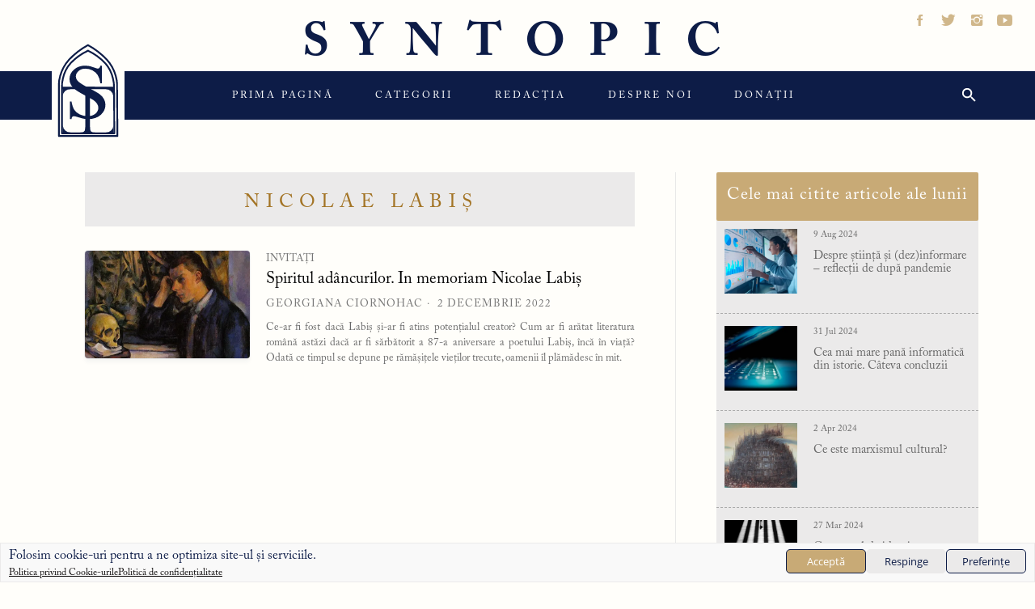

--- FILE ---
content_type: text/html; charset=UTF-8
request_url: https://www.syntopic.ro/tema/nicolae-labis/
body_size: 22658
content:
<!DOCTYPE html>
<html dir="ltr" lang="ro-RO" prefix="og: https://ogp.me/ns#">
<head>
    <meta charset="UTF-8">
    <meta name="viewport" content="width=device-width, initial-scale=1, maximum-scale=1.0, user-scalable=no"/>
    <link rel="profile" href="https://gmpg.org/xfn/11">
    <link rel="pingback" href="https://www.syntopic.ro/xmlrpc.php">
    <script data-cfasync="false" data-no-defer="1" data-no-minify="1" data-no-optimize="1">var ewww_webp_supported=!1;function check_webp_feature(A,e){var w;e=void 0!==e?e:function(){},ewww_webp_supported?e(ewww_webp_supported):((w=new Image).onload=function(){ewww_webp_supported=0<w.width&&0<w.height,e&&e(ewww_webp_supported)},w.onerror=function(){e&&e(!1)},w.src="data:image/webp;base64,"+{alpha:"UklGRkoAAABXRUJQVlA4WAoAAAAQAAAAAAAAAAAAQUxQSAwAAAARBxAR/Q9ERP8DAABWUDggGAAAABQBAJ0BKgEAAQAAAP4AAA3AAP7mtQAAAA=="}[A])}check_webp_feature("alpha");</script><script data-cfasync="false" data-no-defer="1" data-no-minify="1" data-no-optimize="1">var Arrive=function(c,w){"use strict";if(c.MutationObserver&&"undefined"!=typeof HTMLElement){var r,a=0,u=(r=HTMLElement.prototype.matches||HTMLElement.prototype.webkitMatchesSelector||HTMLElement.prototype.mozMatchesSelector||HTMLElement.prototype.msMatchesSelector,{matchesSelector:function(e,t){return e instanceof HTMLElement&&r.call(e,t)},addMethod:function(e,t,r){var a=e[t];e[t]=function(){return r.length==arguments.length?r.apply(this,arguments):"function"==typeof a?a.apply(this,arguments):void 0}},callCallbacks:function(e,t){t&&t.options.onceOnly&&1==t.firedElems.length&&(e=[e[0]]);for(var r,a=0;r=e[a];a++)r&&r.callback&&r.callback.call(r.elem,r.elem);t&&t.options.onceOnly&&1==t.firedElems.length&&t.me.unbindEventWithSelectorAndCallback.call(t.target,t.selector,t.callback)},checkChildNodesRecursively:function(e,t,r,a){for(var i,n=0;i=e[n];n++)r(i,t,a)&&a.push({callback:t.callback,elem:i}),0<i.childNodes.length&&u.checkChildNodesRecursively(i.childNodes,t,r,a)},mergeArrays:function(e,t){var r,a={};for(r in e)e.hasOwnProperty(r)&&(a[r]=e[r]);for(r in t)t.hasOwnProperty(r)&&(a[r]=t[r]);return a},toElementsArray:function(e){return e=void 0!==e&&("number"!=typeof e.length||e===c)?[e]:e}}),e=(l.prototype.addEvent=function(e,t,r,a){a={target:e,selector:t,options:r,callback:a,firedElems:[]};return this._beforeAdding&&this._beforeAdding(a),this._eventsBucket.push(a),a},l.prototype.removeEvent=function(e){for(var t,r=this._eventsBucket.length-1;t=this._eventsBucket[r];r--)e(t)&&(this._beforeRemoving&&this._beforeRemoving(t),(t=this._eventsBucket.splice(r,1))&&t.length&&(t[0].callback=null))},l.prototype.beforeAdding=function(e){this._beforeAdding=e},l.prototype.beforeRemoving=function(e){this._beforeRemoving=e},l),t=function(i,n){var o=new e,l=this,s={fireOnAttributesModification:!1};return o.beforeAdding(function(t){var e=t.target;e!==c.document&&e!==c||(e=document.getElementsByTagName("html")[0]);var r=new MutationObserver(function(e){n.call(this,e,t)}),a=i(t.options);r.observe(e,a),t.observer=r,t.me=l}),o.beforeRemoving(function(e){e.observer.disconnect()}),this.bindEvent=function(e,t,r){t=u.mergeArrays(s,t);for(var a=u.toElementsArray(this),i=0;i<a.length;i++)o.addEvent(a[i],e,t,r)},this.unbindEvent=function(){var r=u.toElementsArray(this);o.removeEvent(function(e){for(var t=0;t<r.length;t++)if(this===w||e.target===r[t])return!0;return!1})},this.unbindEventWithSelectorOrCallback=function(r){var a=u.toElementsArray(this),i=r,e="function"==typeof r?function(e){for(var t=0;t<a.length;t++)if((this===w||e.target===a[t])&&e.callback===i)return!0;return!1}:function(e){for(var t=0;t<a.length;t++)if((this===w||e.target===a[t])&&e.selector===r)return!0;return!1};o.removeEvent(e)},this.unbindEventWithSelectorAndCallback=function(r,a){var i=u.toElementsArray(this);o.removeEvent(function(e){for(var t=0;t<i.length;t++)if((this===w||e.target===i[t])&&e.selector===r&&e.callback===a)return!0;return!1})},this},i=new function(){var s={fireOnAttributesModification:!1,onceOnly:!1,existing:!1};function n(e,t,r){return!(!u.matchesSelector(e,t.selector)||(e._id===w&&(e._id=a++),-1!=t.firedElems.indexOf(e._id)))&&(t.firedElems.push(e._id),!0)}var c=(i=new t(function(e){var t={attributes:!1,childList:!0,subtree:!0};return e.fireOnAttributesModification&&(t.attributes=!0),t},function(e,i){e.forEach(function(e){var t=e.addedNodes,r=e.target,a=[];null!==t&&0<t.length?u.checkChildNodesRecursively(t,i,n,a):"attributes"===e.type&&n(r,i)&&a.push({callback:i.callback,elem:r}),u.callCallbacks(a,i)})})).bindEvent;return i.bindEvent=function(e,t,r){t=void 0===r?(r=t,s):u.mergeArrays(s,t);var a=u.toElementsArray(this);if(t.existing){for(var i=[],n=0;n<a.length;n++)for(var o=a[n].querySelectorAll(e),l=0;l<o.length;l++)i.push({callback:r,elem:o[l]});if(t.onceOnly&&i.length)return r.call(i[0].elem,i[0].elem);setTimeout(u.callCallbacks,1,i)}c.call(this,e,t,r)},i},o=new function(){var a={};function i(e,t){return u.matchesSelector(e,t.selector)}var n=(o=new t(function(){return{childList:!0,subtree:!0}},function(e,r){e.forEach(function(e){var t=e.removedNodes,e=[];null!==t&&0<t.length&&u.checkChildNodesRecursively(t,r,i,e),u.callCallbacks(e,r)})})).bindEvent;return o.bindEvent=function(e,t,r){t=void 0===r?(r=t,a):u.mergeArrays(a,t),n.call(this,e,t,r)},o};d(HTMLElement.prototype),d(NodeList.prototype),d(HTMLCollection.prototype),d(HTMLDocument.prototype),d(Window.prototype);var n={};return s(i,n,"unbindAllArrive"),s(o,n,"unbindAllLeave"),n}function l(){this._eventsBucket=[],this._beforeAdding=null,this._beforeRemoving=null}function s(e,t,r){u.addMethod(t,r,e.unbindEvent),u.addMethod(t,r,e.unbindEventWithSelectorOrCallback),u.addMethod(t,r,e.unbindEventWithSelectorAndCallback)}function d(e){e.arrive=i.bindEvent,s(i,e,"unbindArrive"),e.leave=o.bindEvent,s(o,e,"unbindLeave")}}(window,void 0),ewww_webp_supported=!1;function check_webp_feature(e,t){var r;ewww_webp_supported?t(ewww_webp_supported):((r=new Image).onload=function(){ewww_webp_supported=0<r.width&&0<r.height,t(ewww_webp_supported)},r.onerror=function(){t(!1)},r.src="data:image/webp;base64,"+{alpha:"UklGRkoAAABXRUJQVlA4WAoAAAAQAAAAAAAAAAAAQUxQSAwAAAARBxAR/Q9ERP8DAABWUDggGAAAABQBAJ0BKgEAAQAAAP4AAA3AAP7mtQAAAA==",animation:"UklGRlIAAABXRUJQVlA4WAoAAAASAAAAAAAAAAAAQU5JTQYAAAD/////AABBTk1GJgAAAAAAAAAAAAAAAAAAAGQAAABWUDhMDQAAAC8AAAAQBxAREYiI/gcA"}[e])}function ewwwLoadImages(e){if(e){for(var t=document.querySelectorAll(".batch-image img, .image-wrapper a, .ngg-pro-masonry-item a, .ngg-galleria-offscreen-seo-wrapper a"),r=0,a=t.length;r<a;r++)ewwwAttr(t[r],"data-src",t[r].getAttribute("data-webp")),ewwwAttr(t[r],"data-thumbnail",t[r].getAttribute("data-webp-thumbnail"));for(var i=document.querySelectorAll("div.woocommerce-product-gallery__image"),r=0,a=i.length;r<a;r++)ewwwAttr(i[r],"data-thumb",i[r].getAttribute("data-webp-thumb"))}for(var n=document.querySelectorAll("video"),r=0,a=n.length;r<a;r++)ewwwAttr(n[r],"poster",e?n[r].getAttribute("data-poster-webp"):n[r].getAttribute("data-poster-image"));for(var o,l=document.querySelectorAll("img.ewww_webp_lazy_load"),r=0,a=l.length;r<a;r++)e&&(ewwwAttr(l[r],"data-lazy-srcset",l[r].getAttribute("data-lazy-srcset-webp")),ewwwAttr(l[r],"data-srcset",l[r].getAttribute("data-srcset-webp")),ewwwAttr(l[r],"data-lazy-src",l[r].getAttribute("data-lazy-src-webp")),ewwwAttr(l[r],"data-src",l[r].getAttribute("data-src-webp")),ewwwAttr(l[r],"data-orig-file",l[r].getAttribute("data-webp-orig-file")),ewwwAttr(l[r],"data-medium-file",l[r].getAttribute("data-webp-medium-file")),ewwwAttr(l[r],"data-large-file",l[r].getAttribute("data-webp-large-file")),null!=(o=l[r].getAttribute("srcset"))&&!1!==o&&o.includes("R0lGOD")&&ewwwAttr(l[r],"src",l[r].getAttribute("data-lazy-src-webp"))),l[r].className=l[r].className.replace(/\bewww_webp_lazy_load\b/,"");for(var s=document.querySelectorAll(".ewww_webp"),r=0,a=s.length;r<a;r++)e?(ewwwAttr(s[r],"srcset",s[r].getAttribute("data-srcset-webp")),ewwwAttr(s[r],"src",s[r].getAttribute("data-src-webp")),ewwwAttr(s[r],"data-orig-file",s[r].getAttribute("data-webp-orig-file")),ewwwAttr(s[r],"data-medium-file",s[r].getAttribute("data-webp-medium-file")),ewwwAttr(s[r],"data-large-file",s[r].getAttribute("data-webp-large-file")),ewwwAttr(s[r],"data-large_image",s[r].getAttribute("data-webp-large_image")),ewwwAttr(s[r],"data-src",s[r].getAttribute("data-webp-src"))):(ewwwAttr(s[r],"srcset",s[r].getAttribute("data-srcset-img")),ewwwAttr(s[r],"src",s[r].getAttribute("data-src-img"))),s[r].className=s[r].className.replace(/\bewww_webp\b/,"ewww_webp_loaded");window.jQuery&&jQuery.fn.isotope&&jQuery.fn.imagesLoaded&&(jQuery(".fusion-posts-container-infinite").imagesLoaded(function(){jQuery(".fusion-posts-container-infinite").hasClass("isotope")&&jQuery(".fusion-posts-container-infinite").isotope()}),jQuery(".fusion-portfolio:not(.fusion-recent-works) .fusion-portfolio-wrapper").imagesLoaded(function(){jQuery(".fusion-portfolio:not(.fusion-recent-works) .fusion-portfolio-wrapper").isotope()}))}function ewwwWebPInit(e){ewwwLoadImages(e),ewwwNggLoadGalleries(e),document.arrive(".ewww_webp",function(){ewwwLoadImages(e)}),document.arrive(".ewww_webp_lazy_load",function(){ewwwLoadImages(e)}),document.arrive("videos",function(){ewwwLoadImages(e)}),"loading"==document.readyState?document.addEventListener("DOMContentLoaded",ewwwJSONParserInit):("undefined"!=typeof galleries&&ewwwNggParseGalleries(e),ewwwWooParseVariations(e))}function ewwwAttr(e,t,r){null!=r&&!1!==r&&e.setAttribute(t,r)}function ewwwJSONParserInit(){"undefined"!=typeof galleries&&check_webp_feature("alpha",ewwwNggParseGalleries),check_webp_feature("alpha",ewwwWooParseVariations)}function ewwwWooParseVariations(e){if(e)for(var t=document.querySelectorAll("form.variations_form"),r=0,a=t.length;r<a;r++){var i=t[r].getAttribute("data-product_variations"),n=!1;try{for(var o in i=JSON.parse(i))void 0!==i[o]&&void 0!==i[o].image&&(void 0!==i[o].image.src_webp&&(i[o].image.src=i[o].image.src_webp,n=!0),void 0!==i[o].image.srcset_webp&&(i[o].image.srcset=i[o].image.srcset_webp,n=!0),void 0!==i[o].image.full_src_webp&&(i[o].image.full_src=i[o].image.full_src_webp,n=!0),void 0!==i[o].image.gallery_thumbnail_src_webp&&(i[o].image.gallery_thumbnail_src=i[o].image.gallery_thumbnail_src_webp,n=!0),void 0!==i[o].image.thumb_src_webp&&(i[o].image.thumb_src=i[o].image.thumb_src_webp,n=!0));n&&ewwwAttr(t[r],"data-product_variations",JSON.stringify(i))}catch(e){}}}function ewwwNggParseGalleries(e){if(e)for(var t in galleries){var r=galleries[t];galleries[t].images_list=ewwwNggParseImageList(r.images_list)}}function ewwwNggLoadGalleries(e){e&&document.addEventListener("ngg.galleria.themeadded",function(e,t){window.ngg_galleria._create_backup=window.ngg_galleria.create,window.ngg_galleria.create=function(e,t){var r=$(e).data("id");return galleries["gallery_"+r].images_list=ewwwNggParseImageList(galleries["gallery_"+r].images_list),window.ngg_galleria._create_backup(e,t)}})}function ewwwNggParseImageList(e){for(var t in e){var r=e[t];if(void 0!==r["image-webp"]&&(e[t].image=r["image-webp"],delete e[t]["image-webp"]),void 0!==r["thumb-webp"]&&(e[t].thumb=r["thumb-webp"],delete e[t]["thumb-webp"]),void 0!==r.full_image_webp&&(e[t].full_image=r.full_image_webp,delete e[t].full_image_webp),void 0!==r.srcsets)for(var a in r.srcsets)nggSrcset=r.srcsets[a],void 0!==r.srcsets[a+"-webp"]&&(e[t].srcsets[a]=r.srcsets[a+"-webp"],delete e[t].srcsets[a+"-webp"]);if(void 0!==r.full_srcsets)for(var i in r.full_srcsets)nggFSrcset=r.full_srcsets[i],void 0!==r.full_srcsets[i+"-webp"]&&(e[t].full_srcsets[i]=r.full_srcsets[i+"-webp"],delete e[t].full_srcsets[i+"-webp"])}return e}check_webp_feature("alpha",ewwwWebPInit);</script><title>Nicolae Labiș - Syntopic</title>
        <style type="text/css">
                        body .inner-header-overlay,
            body .single-slide:after{
                filter: alpha(opacity=42);
                opacity: .42;
            }

            body .single-slide:after{
               content: "";
            }

                    </style>

    
		<!-- All in One SEO 4.7.3 - aioseo.com -->
		<meta name="robots" content="max-image-preview:large" />
		<link rel="canonical" href="https://www.syntopic.ro/tema/nicolae-labis/" />
		<meta name="generator" content="All in One SEO (AIOSEO) 4.7.3" />
		<script type="application/ld+json" class="aioseo-schema">
			{"@context":"https:\/\/schema.org","@graph":[{"@type":"BreadcrumbList","@id":"https:\/\/www.syntopic.ro\/tema\/nicolae-labis\/#breadcrumblist","itemListElement":[{"@type":"ListItem","@id":"https:\/\/www.syntopic.ro\/#listItem","position":1,"name":"Prima pagin\u0103","item":"https:\/\/www.syntopic.ro\/","nextItem":"https:\/\/www.syntopic.ro\/tema\/nicolae-labis\/#listItem"},{"@type":"ListItem","@id":"https:\/\/www.syntopic.ro\/tema\/nicolae-labis\/#listItem","position":2,"name":"Nicolae Labi\u0219","previousItem":"https:\/\/www.syntopic.ro\/#listItem"}]},{"@type":"CollectionPage","@id":"https:\/\/www.syntopic.ro\/tema\/nicolae-labis\/#collectionpage","url":"https:\/\/www.syntopic.ro\/tema\/nicolae-labis\/","name":"Nicolae Labi\u0219 - Syntopic","inLanguage":"ro-RO","isPartOf":{"@id":"https:\/\/www.syntopic.ro\/#website"},"breadcrumb":{"@id":"https:\/\/www.syntopic.ro\/tema\/nicolae-labis\/#breadcrumblist"}},{"@type":"Organization","@id":"https:\/\/www.syntopic.ro\/#organization","name":"Syntopic","url":"https:\/\/www.syntopic.ro\/"},{"@type":"WebSite","@id":"https:\/\/www.syntopic.ro\/#website","url":"https:\/\/www.syntopic.ro\/","name":"Syntopic","inLanguage":"ro-RO","publisher":{"@id":"https:\/\/www.syntopic.ro\/#organization"}}]}
		</script>
		<!-- All in One SEO -->

<link rel='dns-prefetch' href='//www.googletagmanager.com' />
<link rel="alternate" type="application/rss+xml" title="Syntopic &raquo; Flux" href="https://www.syntopic.ro/feed/" />
<link rel="alternate" type="application/rss+xml" title="Syntopic &raquo; Flux comentarii" href="https://www.syntopic.ro/comments/feed/" />
<link rel="alternate" type="application/rss+xml" title="Syntopic &raquo; Flux etichetă Nicolae Labiș" href="https://www.syntopic.ro/tema/nicolae-labis/feed/" />
<script type="text/javascript">
/* <![CDATA[ */
window._wpemojiSettings = {"baseUrl":"https:\/\/s.w.org\/images\/core\/emoji\/15.0.3\/72x72\/","ext":".png","svgUrl":"https:\/\/s.w.org\/images\/core\/emoji\/15.0.3\/svg\/","svgExt":".svg","source":{"concatemoji":"https:\/\/www.syntopic.ro\/wp-includes\/js\/wp-emoji-release.min.js?ver=6.6.2"}};
/*! This file is auto-generated */
!function(i,n){var o,s,e;function c(e){try{var t={supportTests:e,timestamp:(new Date).valueOf()};sessionStorage.setItem(o,JSON.stringify(t))}catch(e){}}function p(e,t,n){e.clearRect(0,0,e.canvas.width,e.canvas.height),e.fillText(t,0,0);var t=new Uint32Array(e.getImageData(0,0,e.canvas.width,e.canvas.height).data),r=(e.clearRect(0,0,e.canvas.width,e.canvas.height),e.fillText(n,0,0),new Uint32Array(e.getImageData(0,0,e.canvas.width,e.canvas.height).data));return t.every(function(e,t){return e===r[t]})}function u(e,t,n){switch(t){case"flag":return n(e,"\ud83c\udff3\ufe0f\u200d\u26a7\ufe0f","\ud83c\udff3\ufe0f\u200b\u26a7\ufe0f")?!1:!n(e,"\ud83c\uddfa\ud83c\uddf3","\ud83c\uddfa\u200b\ud83c\uddf3")&&!n(e,"\ud83c\udff4\udb40\udc67\udb40\udc62\udb40\udc65\udb40\udc6e\udb40\udc67\udb40\udc7f","\ud83c\udff4\u200b\udb40\udc67\u200b\udb40\udc62\u200b\udb40\udc65\u200b\udb40\udc6e\u200b\udb40\udc67\u200b\udb40\udc7f");case"emoji":return!n(e,"\ud83d\udc26\u200d\u2b1b","\ud83d\udc26\u200b\u2b1b")}return!1}function f(e,t,n){var r="undefined"!=typeof WorkerGlobalScope&&self instanceof WorkerGlobalScope?new OffscreenCanvas(300,150):i.createElement("canvas"),a=r.getContext("2d",{willReadFrequently:!0}),o=(a.textBaseline="top",a.font="600 32px Arial",{});return e.forEach(function(e){o[e]=t(a,e,n)}),o}function t(e){var t=i.createElement("script");t.src=e,t.defer=!0,i.head.appendChild(t)}"undefined"!=typeof Promise&&(o="wpEmojiSettingsSupports",s=["flag","emoji"],n.supports={everything:!0,everythingExceptFlag:!0},e=new Promise(function(e){i.addEventListener("DOMContentLoaded",e,{once:!0})}),new Promise(function(t){var n=function(){try{var e=JSON.parse(sessionStorage.getItem(o));if("object"==typeof e&&"number"==typeof e.timestamp&&(new Date).valueOf()<e.timestamp+604800&&"object"==typeof e.supportTests)return e.supportTests}catch(e){}return null}();if(!n){if("undefined"!=typeof Worker&&"undefined"!=typeof OffscreenCanvas&&"undefined"!=typeof URL&&URL.createObjectURL&&"undefined"!=typeof Blob)try{var e="postMessage("+f.toString()+"("+[JSON.stringify(s),u.toString(),p.toString()].join(",")+"));",r=new Blob([e],{type:"text/javascript"}),a=new Worker(URL.createObjectURL(r),{name:"wpTestEmojiSupports"});return void(a.onmessage=function(e){c(n=e.data),a.terminate(),t(n)})}catch(e){}c(n=f(s,u,p))}t(n)}).then(function(e){for(var t in e)n.supports[t]=e[t],n.supports.everything=n.supports.everything&&n.supports[t],"flag"!==t&&(n.supports.everythingExceptFlag=n.supports.everythingExceptFlag&&n.supports[t]);n.supports.everythingExceptFlag=n.supports.everythingExceptFlag&&!n.supports.flag,n.DOMReady=!1,n.readyCallback=function(){n.DOMReady=!0}}).then(function(){return e}).then(function(){var e;n.supports.everything||(n.readyCallback(),(e=n.source||{}).concatemoji?t(e.concatemoji):e.wpemoji&&e.twemoji&&(t(e.twemoji),t(e.wpemoji)))}))}((window,document),window._wpemojiSettings);
/* ]]> */
</script>
<style id='wp-emoji-styles-inline-css' type='text/css'>

	img.wp-smiley, img.emoji {
		display: inline !important;
		border: none !important;
		box-shadow: none !important;
		height: 1em !important;
		width: 1em !important;
		margin: 0 0.07em !important;
		vertical-align: -0.1em !important;
		background: none !important;
		padding: 0 !important;
	}
</style>
<link rel='stylesheet' id='wp-block-library-css' href='https://www.syntopic.ro/wp-includes/css/dist/block-library/style.min.css?ver=6.6.2' type='text/css' media='all' />
<style id='classic-theme-styles-inline-css' type='text/css'>
/*! This file is auto-generated */
.wp-block-button__link{color:#fff;background-color:#32373c;border-radius:9999px;box-shadow:none;text-decoration:none;padding:calc(.667em + 2px) calc(1.333em + 2px);font-size:1.125em}.wp-block-file__button{background:#32373c;color:#fff;text-decoration:none}
</style>
<style id='global-styles-inline-css' type='text/css'>
:root{--wp--preset--aspect-ratio--square: 1;--wp--preset--aspect-ratio--4-3: 4/3;--wp--preset--aspect-ratio--3-4: 3/4;--wp--preset--aspect-ratio--3-2: 3/2;--wp--preset--aspect-ratio--2-3: 2/3;--wp--preset--aspect-ratio--16-9: 16/9;--wp--preset--aspect-ratio--9-16: 9/16;--wp--preset--color--black: #000000;--wp--preset--color--cyan-bluish-gray: #abb8c3;--wp--preset--color--white: #ffffff;--wp--preset--color--pale-pink: #f78da7;--wp--preset--color--vivid-red: #cf2e2e;--wp--preset--color--luminous-vivid-orange: #ff6900;--wp--preset--color--luminous-vivid-amber: #fcb900;--wp--preset--color--light-green-cyan: #7bdcb5;--wp--preset--color--vivid-green-cyan: #00d084;--wp--preset--color--pale-cyan-blue: #8ed1fc;--wp--preset--color--vivid-cyan-blue: #0693e3;--wp--preset--color--vivid-purple: #9b51e0;--wp--preset--gradient--vivid-cyan-blue-to-vivid-purple: linear-gradient(135deg,rgba(6,147,227,1) 0%,rgb(155,81,224) 100%);--wp--preset--gradient--light-green-cyan-to-vivid-green-cyan: linear-gradient(135deg,rgb(122,220,180) 0%,rgb(0,208,130) 100%);--wp--preset--gradient--luminous-vivid-amber-to-luminous-vivid-orange: linear-gradient(135deg,rgba(252,185,0,1) 0%,rgba(255,105,0,1) 100%);--wp--preset--gradient--luminous-vivid-orange-to-vivid-red: linear-gradient(135deg,rgba(255,105,0,1) 0%,rgb(207,46,46) 100%);--wp--preset--gradient--very-light-gray-to-cyan-bluish-gray: linear-gradient(135deg,rgb(238,238,238) 0%,rgb(169,184,195) 100%);--wp--preset--gradient--cool-to-warm-spectrum: linear-gradient(135deg,rgb(74,234,220) 0%,rgb(151,120,209) 20%,rgb(207,42,186) 40%,rgb(238,44,130) 60%,rgb(251,105,98) 80%,rgb(254,248,76) 100%);--wp--preset--gradient--blush-light-purple: linear-gradient(135deg,rgb(255,206,236) 0%,rgb(152,150,240) 100%);--wp--preset--gradient--blush-bordeaux: linear-gradient(135deg,rgb(254,205,165) 0%,rgb(254,45,45) 50%,rgb(107,0,62) 100%);--wp--preset--gradient--luminous-dusk: linear-gradient(135deg,rgb(255,203,112) 0%,rgb(199,81,192) 50%,rgb(65,88,208) 100%);--wp--preset--gradient--pale-ocean: linear-gradient(135deg,rgb(255,245,203) 0%,rgb(182,227,212) 50%,rgb(51,167,181) 100%);--wp--preset--gradient--electric-grass: linear-gradient(135deg,rgb(202,248,128) 0%,rgb(113,206,126) 100%);--wp--preset--gradient--midnight: linear-gradient(135deg,rgb(2,3,129) 0%,rgb(40,116,252) 100%);--wp--preset--font-size--small: 13px;--wp--preset--font-size--medium: 20px;--wp--preset--font-size--large: 36px;--wp--preset--font-size--x-large: 42px;--wp--preset--spacing--20: 0.44rem;--wp--preset--spacing--30: 0.67rem;--wp--preset--spacing--40: 1rem;--wp--preset--spacing--50: 1.5rem;--wp--preset--spacing--60: 2.25rem;--wp--preset--spacing--70: 3.38rem;--wp--preset--spacing--80: 5.06rem;--wp--preset--shadow--natural: 6px 6px 9px rgba(0, 0, 0, 0.2);--wp--preset--shadow--deep: 12px 12px 50px rgba(0, 0, 0, 0.4);--wp--preset--shadow--sharp: 6px 6px 0px rgba(0, 0, 0, 0.2);--wp--preset--shadow--outlined: 6px 6px 0px -3px rgba(255, 255, 255, 1), 6px 6px rgba(0, 0, 0, 1);--wp--preset--shadow--crisp: 6px 6px 0px rgba(0, 0, 0, 1);}:where(.is-layout-flex){gap: 0.5em;}:where(.is-layout-grid){gap: 0.5em;}body .is-layout-flex{display: flex;}.is-layout-flex{flex-wrap: wrap;align-items: center;}.is-layout-flex > :is(*, div){margin: 0;}body .is-layout-grid{display: grid;}.is-layout-grid > :is(*, div){margin: 0;}:where(.wp-block-columns.is-layout-flex){gap: 2em;}:where(.wp-block-columns.is-layout-grid){gap: 2em;}:where(.wp-block-post-template.is-layout-flex){gap: 1.25em;}:where(.wp-block-post-template.is-layout-grid){gap: 1.25em;}.has-black-color{color: var(--wp--preset--color--black) !important;}.has-cyan-bluish-gray-color{color: var(--wp--preset--color--cyan-bluish-gray) !important;}.has-white-color{color: var(--wp--preset--color--white) !important;}.has-pale-pink-color{color: var(--wp--preset--color--pale-pink) !important;}.has-vivid-red-color{color: var(--wp--preset--color--vivid-red) !important;}.has-luminous-vivid-orange-color{color: var(--wp--preset--color--luminous-vivid-orange) !important;}.has-luminous-vivid-amber-color{color: var(--wp--preset--color--luminous-vivid-amber) !important;}.has-light-green-cyan-color{color: var(--wp--preset--color--light-green-cyan) !important;}.has-vivid-green-cyan-color{color: var(--wp--preset--color--vivid-green-cyan) !important;}.has-pale-cyan-blue-color{color: var(--wp--preset--color--pale-cyan-blue) !important;}.has-vivid-cyan-blue-color{color: var(--wp--preset--color--vivid-cyan-blue) !important;}.has-vivid-purple-color{color: var(--wp--preset--color--vivid-purple) !important;}.has-black-background-color{background-color: var(--wp--preset--color--black) !important;}.has-cyan-bluish-gray-background-color{background-color: var(--wp--preset--color--cyan-bluish-gray) !important;}.has-white-background-color{background-color: var(--wp--preset--color--white) !important;}.has-pale-pink-background-color{background-color: var(--wp--preset--color--pale-pink) !important;}.has-vivid-red-background-color{background-color: var(--wp--preset--color--vivid-red) !important;}.has-luminous-vivid-orange-background-color{background-color: var(--wp--preset--color--luminous-vivid-orange) !important;}.has-luminous-vivid-amber-background-color{background-color: var(--wp--preset--color--luminous-vivid-amber) !important;}.has-light-green-cyan-background-color{background-color: var(--wp--preset--color--light-green-cyan) !important;}.has-vivid-green-cyan-background-color{background-color: var(--wp--preset--color--vivid-green-cyan) !important;}.has-pale-cyan-blue-background-color{background-color: var(--wp--preset--color--pale-cyan-blue) !important;}.has-vivid-cyan-blue-background-color{background-color: var(--wp--preset--color--vivid-cyan-blue) !important;}.has-vivid-purple-background-color{background-color: var(--wp--preset--color--vivid-purple) !important;}.has-black-border-color{border-color: var(--wp--preset--color--black) !important;}.has-cyan-bluish-gray-border-color{border-color: var(--wp--preset--color--cyan-bluish-gray) !important;}.has-white-border-color{border-color: var(--wp--preset--color--white) !important;}.has-pale-pink-border-color{border-color: var(--wp--preset--color--pale-pink) !important;}.has-vivid-red-border-color{border-color: var(--wp--preset--color--vivid-red) !important;}.has-luminous-vivid-orange-border-color{border-color: var(--wp--preset--color--luminous-vivid-orange) !important;}.has-luminous-vivid-amber-border-color{border-color: var(--wp--preset--color--luminous-vivid-amber) !important;}.has-light-green-cyan-border-color{border-color: var(--wp--preset--color--light-green-cyan) !important;}.has-vivid-green-cyan-border-color{border-color: var(--wp--preset--color--vivid-green-cyan) !important;}.has-pale-cyan-blue-border-color{border-color: var(--wp--preset--color--pale-cyan-blue) !important;}.has-vivid-cyan-blue-border-color{border-color: var(--wp--preset--color--vivid-cyan-blue) !important;}.has-vivid-purple-border-color{border-color: var(--wp--preset--color--vivid-purple) !important;}.has-vivid-cyan-blue-to-vivid-purple-gradient-background{background: var(--wp--preset--gradient--vivid-cyan-blue-to-vivid-purple) !important;}.has-light-green-cyan-to-vivid-green-cyan-gradient-background{background: var(--wp--preset--gradient--light-green-cyan-to-vivid-green-cyan) !important;}.has-luminous-vivid-amber-to-luminous-vivid-orange-gradient-background{background: var(--wp--preset--gradient--luminous-vivid-amber-to-luminous-vivid-orange) !important;}.has-luminous-vivid-orange-to-vivid-red-gradient-background{background: var(--wp--preset--gradient--luminous-vivid-orange-to-vivid-red) !important;}.has-very-light-gray-to-cyan-bluish-gray-gradient-background{background: var(--wp--preset--gradient--very-light-gray-to-cyan-bluish-gray) !important;}.has-cool-to-warm-spectrum-gradient-background{background: var(--wp--preset--gradient--cool-to-warm-spectrum) !important;}.has-blush-light-purple-gradient-background{background: var(--wp--preset--gradient--blush-light-purple) !important;}.has-blush-bordeaux-gradient-background{background: var(--wp--preset--gradient--blush-bordeaux) !important;}.has-luminous-dusk-gradient-background{background: var(--wp--preset--gradient--luminous-dusk) !important;}.has-pale-ocean-gradient-background{background: var(--wp--preset--gradient--pale-ocean) !important;}.has-electric-grass-gradient-background{background: var(--wp--preset--gradient--electric-grass) !important;}.has-midnight-gradient-background{background: var(--wp--preset--gradient--midnight) !important;}.has-small-font-size{font-size: var(--wp--preset--font-size--small) !important;}.has-medium-font-size{font-size: var(--wp--preset--font-size--medium) !important;}.has-large-font-size{font-size: var(--wp--preset--font-size--large) !important;}.has-x-large-font-size{font-size: var(--wp--preset--font-size--x-large) !important;}
:where(.wp-block-post-template.is-layout-flex){gap: 1.25em;}:where(.wp-block-post-template.is-layout-grid){gap: 1.25em;}
:where(.wp-block-columns.is-layout-flex){gap: 2em;}:where(.wp-block-columns.is-layout-grid){gap: 2em;}
:root :where(.wp-block-pullquote){font-size: 1.5em;line-height: 1.6;}
</style>
<link rel='stylesheet' id='authors-list-css-css' href='https://www.syntopic.ro/wp-content/plugins/authors-list/backend/assets/css/front.css?ver=2.0.4' type='text/css' media='all' />
<link rel='stylesheet' id='jquery-ui-css-css' href='https://www.syntopic.ro/wp-content/plugins/authors-list/backend/assets/css/jquery-ui.css?ver=2.0.4' type='text/css' media='all' />
<link rel='stylesheet' id='pdfprnt_frontend-css' href='https://www.syntopic.ro/wp-content/plugins/pdf-print/css/frontend.css?ver=2.2.9' type='text/css' media='all' />
<link rel='stylesheet' id='ce_responsive-css' href='https://www.syntopic.ro/wp-content/plugins/simple-embed-code/css/video-container.min.css?ver=2.5' type='text/css' media='all' />
<link rel='stylesheet' id='ewd-ulb-main-css' href='https://www.syntopic.ro/wp-content/plugins/ultimate-lightbox/assets/css/ewd-ulb-main.css?ver=6.6.2' type='text/css' media='all' />
<link rel='stylesheet' id='ewd-ulb-twentytwenty-css' href='https://www.syntopic.ro/wp-content/plugins/ultimate-lightbox/assets/css/twentytwenty.css?ver=6.6.2' type='text/css' media='all' />
<link rel='stylesheet' id='cmplz-general-css' href='https://www.syntopic.ro/wp-content/plugins/complianz-gdpr/assets/css/cookieblocker.min.css?ver=1722264772' type='text/css' media='all' />
<link rel='stylesheet' id='ivory-search-styles-css' href='https://www.syntopic.ro/wp-content/plugins/add-search-to-menu/public/css/ivory-search.min.css?ver=4.8.1' type='text/css' media='all' />
<link rel='stylesheet' id='infinity-blog-google-fonts-css' href='https://www.syntopic.ro/wp-content/fonts/1427bcb8ea35c8c5621168aaaa944cab.css?ver=1.0.1' type='text/css' media='all' />
<link rel='stylesheet' id='owlcarousel-css' href='https://www.syntopic.ro/wp-content/themes/infinity-blog/assets/libraries/owlcarousel/css/owl.carousel.css?ver=6.6.2' type='text/css' media='all' />
<link rel='stylesheet' id='ionicons-css' href='https://www.syntopic.ro/wp-content/themes/infinity-blog/assets/libraries/ionicons/css/ionicons.min.css?ver=6.6.2' type='text/css' media='all' />
<link rel='stylesheet' id='bootstrap-css' href='https://www.syntopic.ro/wp-content/themes/infinity-blog/assets/libraries/bootstrap/css/bootstrap.min.css?ver=6.6.2' type='text/css' media='all' />
<link rel='stylesheet' id='magnific-popup-css' href='https://www.syntopic.ro/wp-content/themes/infinity-blog/assets/libraries/magnific-popup/magnific-popup.css?ver=6.6.2' type='text/css' media='all' />
<link rel='stylesheet' id='infinity-blog-style-css' href='https://www.syntopic.ro/wp-content/themes/infinity-blog/style.css?ver=6.6.2' type='text/css' media='all' />
<link rel='stylesheet' id='heateor_sss_frontend_css-css' href='https://www.syntopic.ro/wp-content/plugins/sassy-social-share/public/css/sassy-social-share-public.css?ver=3.3.69' type='text/css' media='all' />
<style id='heateor_sss_frontend_css-inline-css' type='text/css'>
.heateor_sss_button_instagram span.heateor_sss_svg{background-color:#527fa4}.heateor_sss_horizontal_sharing .heateor_sss_svg,.heateor_sss_standard_follow_icons_container .heateor_sss_svg{color:#fff;border-width:0px;border-style:solid;border-color:transparent}.heateor_sss_horizontal_sharing .heateorSssTCBackground{color:#666}.heateor_sss_horizontal_sharing span.heateor_sss_svg:hover,.heateor_sss_standard_follow_icons_container span.heateor_sss_svg:hover{border-color:transparent;}.heateor_sss_vertical_sharing span.heateor_sss_svg,.heateor_sss_floating_follow_icons_container span.heateor_sss_svg{color:#fff;border-width:0px;border-style:solid;border-color:transparent;}.heateor_sss_vertical_sharing .heateorSssTCBackground{color:#666;}.heateor_sss_vertical_sharing span.heateor_sss_svg:hover,.heateor_sss_floating_follow_icons_container span.heateor_sss_svg:hover{border-color:transparent;}@media screen and (max-width:783px) {.heateor_sss_vertical_sharing{display:none!important}}
</style>
<link rel='stylesheet' id='sib-front-css-css' href='https://www.syntopic.ro/wp-content/plugins/mailin/css/mailin-front.css?ver=6.6.2' type='text/css' media='all' />
<script type="text/javascript" id="nb-jquery" src="https://www.syntopic.ro/wp-includes/js/jquery/jquery.min.js?ver=3.7.1" id="jquery-core-js"></script>
<script type="text/javascript" src="https://www.syntopic.ro/wp-includes/js/jquery/jquery-migrate.min.js?ver=3.4.1" id="jquery-migrate-js"></script>
<script type="text/javascript" id="ewd-ulb-js-extra">
/* <![CDATA[ */
var ewd_ulb_php_add_data = {"add_lightbox":"[\"image_class\"]","image_class_list":"my-lightbox","image_selector_list":"","min_height":"","min_width":"","overlay_text_source":"alt"};
/* ]]> */
</script>
<script type="text/javascript" src="https://www.syntopic.ro/wp-content/plugins/ultimate-lightbox/assets/js/ewd-ulb.js?ver=1.0.7" id="ewd-ulb-js"></script>
<script type="text/javascript" src="https://www.syntopic.ro/wp-content/plugins/ultimate-lightbox/assets/js/jquery.event.move.js?ver=1" id="event-move-js"></script>
<script type="text/javascript" src="https://www.syntopic.ro/wp-content/plugins/ultimate-lightbox/assets/js/jquery.twentytwenty.js?ver=1" id="twenty-twenty-js"></script>
<script type="text/javascript" id="ultimate-lightbox-js-extra">
/* <![CDATA[ */
var ewd_ulb_php_data = {"custom_css":"","styling_options":"<style>.ewd-ulb-slide-overlay { display: none !important; }<\/style>","background_close":"","gallery_loop":"1","show_thumbnails":"","show_thumbnail_toggle":"1","show_progress_bar":"","autoplay":"","autoplay_interval":"","transition_class":"ewd-ulb-no-transition","hide_elements":["description","thumbnails"],"controls":{"top_right_controls":["exit"],"top_left_controls":[],"bottom_right_controls":[],"bottom_left_controls":[]},"ulb_arrow":"a","ulb_icon_set":"a","curtain_slide":null,"mousewheel_navigation":"1"};
/* ]]> */
</script>
<script type="text/javascript" src="https://www.syntopic.ro/wp-content/plugins/ultimate-lightbox/assets/js/ultimate-lightbox.js?ver=1.0.7" id="ultimate-lightbox-js"></script>
<script type="text/javascript" src="https://www.syntopic.ro/wp-content/plugins/ultimate-lightbox/assets/js/jquery.mousewheel.min.js?ver=1" id="jquery.mousewheel.min-js"></script>

<!-- Google tag (gtag.js) snippet added by Site Kit -->

<!-- Google Analytics snippet added by Site Kit -->
<script type="text/javascript" src="https://www.googletagmanager.com/gtag/js?id=GT-5DC877M" id="google_gtagjs-js" async></script>
<script type="text/javascript" id="google_gtagjs-js-after">
/* <![CDATA[ */
window.dataLayer = window.dataLayer || [];function gtag(){dataLayer.push(arguments);}
gtag("set","linker",{"domains":["www.syntopic.ro"]});
gtag("js", new Date());
gtag("set", "developer_id.dZTNiMT", true);
gtag("config", "GT-5DC877M");
/* ]]> */
</script>

<!-- End Google tag (gtag.js) snippet added by Site Kit -->
<script type="text/javascript" id="sib-front-js-js-extra">
/* <![CDATA[ */
var sibErrMsg = {"invalidMail":"Please fill out valid email address","requiredField":"Please fill out required fields","invalidDateFormat":"Please fill out valid date format","invalidSMSFormat":"Please fill out valid phone number"};
var ajax_sib_front_object = {"ajax_url":"https:\/\/www.syntopic.ro\/wp-admin\/admin-ajax.php","ajax_nonce":"a627091b22","flag_url":"https:\/\/www.syntopic.ro\/wp-content\/plugins\/mailin\/img\/flags\/"};
/* ]]> */
</script>
<script type="text/javascript" src="https://www.syntopic.ro/wp-content/plugins/mailin/js/mailin-front.js?ver=1729183148" id="sib-front-js-js"></script>
<link rel="https://api.w.org/" href="https://www.syntopic.ro/wp-json/" /><link rel="alternate" title="JSON" type="application/json" href="https://www.syntopic.ro/wp-json/wp/v2/tags/521" /><link rel="EditURI" type="application/rsd+xml" title="RSD" href="https://www.syntopic.ro/xmlrpc.php?rsd" />
<meta name="generator" content="WordPress 6.6.2" />
<meta name="generator" content="Seriously Simple Podcasting 2.12.0" />
<meta name="generator" content="Site Kit by Google 1.137.0" />
<link rel="alternate" type="application/rss+xml" title="Podcast RSS feed" href="https://www.syntopic.ro/feed/podcast" />

    
    <script type="text/javascript">
        var ajaxurl = 'https://www.syntopic.ro/wp-admin/admin-ajax.php';
    </script>
			<style>.cmplz-hidden {
					display: none !important;
				}</style><!-- Analytics by WP Statistics v14.11.4 - https://wp-statistics.com -->
<link rel="icon" href="https://www.syntopic.ro/wp-content/uploads/2021/11/cropped-favicon2-32x32.png" sizes="32x32" />
<link rel="icon" href="https://www.syntopic.ro/wp-content/uploads/2021/11/cropped-favicon2-192x192.png" sizes="192x192" />
<link rel="apple-touch-icon" href="https://www.syntopic.ro/wp-content/uploads/2021/11/cropped-favicon2-180x180.png" />
<meta name="msapplication-TileImage" content="https://www.syntopic.ro/wp-content/uploads/2021/11/cropped-favicon2-270x270.png" />
		<style type="text/css" id="wp-custom-css">
			.my-block-right{
	display:block;
	margin-left:auto;
}

.page-id-9609 .site-branding {
	display: none;
}

.page-id-9609 #nav-affix {
	display: none;
}

.page-id-9609 .social-icons {
	display: none;
}

.page-id-9609 .site-footer {
	display: none;
}

.page-id-9609 h1 {
	padding-top: 2%;
	font-weight: bold;
}

.page-id-9609 h2 {
	font-weight: bold;
}		</style>
			<link rel="stylesheet" href="https://www.syntopic.ro/wp-content/themes/infinity-blog/style-additional.css?v=3" type="text/css"/>
	<link rel="stylesheet" href="https://www.syntopic.ro/wp-content/themes/infinity-blog/style-screens.css?v=2" type="text/css"/>
	</head>

<body data-cmplz=1 class="nb-3-3-5 nimble-no-local-data-skp__tax_post_tag_521 nimble-no-group-site-tmpl-skp__all_post_tag archive tag tag-nicolae-labis tag-521 sek-hide-rc-badge infinity-blog group-blog hfeed right-sidebar home-content-not-enabled">
<script data-cfasync="false" data-no-defer="1" data-no-minify="1" data-no-optimize="1">if(typeof ewww_webp_supported==="undefined"){var ewww_webp_supported=!1}if(ewww_webp_supported){document.body.classList.add("webp-support")}</script>
<!-- full-screen-layout/boxed-layout -->
<div id="page" class="site site-bg full-screen-layout">
    <a class="skip-link screen-reader-text" href="#main">Sari la conținut</a>

    <header id="masthead" class="site-header" role="banner">
     <div class="social-icons">
                        <div class="menu-meniu-secundar-container"><ul id="social-menu" class=""><li id="menu-item-33" class="menu-item menu-item-type-custom menu-item-object-custom menu-item-33"><a target="_blank" rel="noopener" href="https://www.facebook.com/syntopic"><span>Facebook</span></a></li>
<li id="menu-item-1758" class="menu-item menu-item-type-custom menu-item-object-custom menu-item-1758"><a target="_blank" rel="noopener" href="https://twitter.com/RevistaSyntopic"><span>Twitter</span></a></li>
<li id="menu-item-35" class="menu-item menu-item-type-custom menu-item-object-custom menu-item-35"><a target="_blank" rel="noopener" href="https://instagram.com/syntopic/"><span>Instagram</span></a></li>
<li id="menu-item-590" class="menu-item menu-item-type-custom menu-item-object-custom menu-item-590"><a target="_blank" rel="noopener" href="https://www.youtube.com/c/Syntopic"><span>YouTube</span></a></li>
</ul></div>                    </div>
		<div id="large-background">
            <div class="row">
                <div class="col-sm-12">
                    <div class="site-branding">
                        <div class="twp-site-branding">
                            <div class="branding-center">
                         <span>
              			  <a href="https://www.syntopic.ro/" rel="home">
								<h1 class="site-title primary-font" style="margin:auto;">Syntopic</h1>
            			   </a>
           			 </span>
                            </div>
                        </div>
                    </div>
                    <!-- .site-branding -->
                </div>
            </div>
		</div>
		
		   <div id="nav-affix" class="top-header header--fixed primary-bgcolor">
                <nav class="main-navigation" role="navigation">

                    <a href="javascript:void(0)" class="skip-link-menu-start-1"></a>
                    <a href="javascript:void(0)" class="skip-link-menu-start-2"></a>
                    
                    <a href="javascript:void(0)" class="toggle-menu" aria-controls="primary-menu" aria-expanded="false">
                         <span class="screen-reader-text">
                            Meniu principal                        </span>
                        <i class="ham"></i>
                    </a>

                    							<style type="text/css" media="screen">
							#is-ajax-search-result-49 .is-highlight { background-color: #fcc9c9 !important;}
							#is-ajax-search-result-49 .meta .is-highlight { background-color: transparent !important;}
							</style>
						<div class="menu menu-container"><ul id="primary-menu" class="menu"><li id="menu-item-857" class="menu-item menu-item-type-post_type menu-item-object-page menu-item-home menu-item-857"><a title="Syntopic" href="https://www.syntopic.ro/"><svg  width="148" height="221"   xmlns:dc="http://purl.org/dc/elements/1.1/"    xmlns:cc="http://creativecommons.org/ns#"    xmlns:rdf="http://www.w3.org/1999/02/22-rdf-syntax-ns#"    xmlns:svg="http://www.w3.org/2000/svg"    xmlns="http://www.w3.org/2000/svg"    class="custom-logo"    viewBox="0 0 148.31194 221.60959"    version="1.1"    id="svg8">   <defs      id="defs2" />   <metadata      id="metadata5">     <rdf:RDF>       <cc:Work          rdf:about="">         <dc:format>image/svg+xml</dc:format>         <dc:type            rdf:resource="http://purl.org/dc/dcmitype/StillImage" />         <dc:title></dc:title>       </cc:Work>     </rdf:RDF>   </metadata>   <g      transform="translate(-35.093588,-14.964482)"      id="layer1">     <g        aria-label="T"        transform="scale(0.8878898,1.1262659)"        style="font-style:normal;font-weight:normal;font-size:13.11161232px;line-height:125%;font-family:sans-serif;letter-spacing:0px;word-spacing:0px;fill:#000000;fill-opacity:1;stroke:none;stroke-width:0.32779029px;stroke-linecap:butt;stroke-linejoin:miter;stroke-opacity:1"        id="text4567" />     <path        style="opacity:1;fill:#000000;fill-opacity:0.9976526;fill-rule:nonzero;stroke:none;stroke-width:37.79527664;stroke-linecap:square;stroke-linejoin:round;stroke-miterlimit:4;stroke-dasharray:none;stroke-dashoffset:100;stroke-opacity:1"        d="m -559.625,57.580078 a 65.784279,65.279211 0 0 0 0.25,-4.935547 65.784279,65.279211 0 0 0 -0.25,-5.30664 z"        id="path4686"        transform="scale(0.26458333)" />     <path        style="opacity:1;fill:#000000;fill-opacity:0.9976526;fill-rule:nonzero;stroke:none;stroke-width:37.79527664;stroke-linecap:square;stroke-linejoin:round;stroke-miterlimit:4;stroke-dasharray:none;stroke-dashoffset:100;stroke-opacity:1"        d="m -559.84766,59.333984 h 0.22266 v -1.753906 a 65.784279,65.279211 0 0 1 -0.22266,1.753906 z"        id="path4684"        transform="scale(0.26458333)" />     <path        style="opacity:1;fill:#000000;fill-opacity:0.9976526;fill-rule:nonzero;stroke:none;stroke-width:37.79527664;stroke-linecap:square;stroke-linejoin:round;stroke-miterlimit:4;stroke-dasharray:none;stroke-dashoffset:100;stroke-opacity:1"        d="m -690.94336,59.333984 h 0.41797 a 65.784279,65.279211 0 0 1 -0.41797,-6.689453 z"        id="rect4673"        transform="scale(0.26458333)" />     <g        id="g909">       <path          d="m 108.95164,34.684521 c 0,0 22.45446,10.655534 39.21502,28.34821 21.14537,22.78632 20.44064,54.050599 20.44064,54.050599 l 0.75595,106.41755 H 49.166817 M 108.95164,34.684521 c 0,0 -23.021437,10.655529 -39.781999,28.34821 C 48.024272,85.819043 49.166817,117.08333 49.166817,117.08333 v 106.41755"          style="opacity:1;fill:none;fill-rule:evenodd;stroke:#000000;stroke-width:4;stroke-linecap:round;stroke-linejoin:round;stroke-miterlimit:4;stroke-dasharray:none;stroke-opacity:1"          id="path4543-2" />       <g          aria-label="S"          transform="scale(1.0311741,0.96976834)"          style="font-style:normal;font-weight:normal;font-size:10.91325951px;line-height:125%;font-family:sans-serif;letter-spacing:0px;word-spacing:0px;fill:#000000;fill-opacity:1;stroke:none;stroke-width:0.27283147px;stroke-linecap:butt;stroke-linejoin:miter;stroke-opacity:1"          id="text4563">         <path            d="m 136.47903,70.903695 v 41.652985 h -3.28605 q -1.59863,-11.98967 -5.77281,-19.094653 -4.08536,-7.104987 -11.72322,-11.279166 -7.63786,-4.17418 -15.808597,-4.17418 -9.236483,0 -15.275721,5.683989 -6.039238,5.595177 -6.039238,12.788976 0,5.506364 3.81893,10.035794 5.506364,6.66092 26.199636,17.76246 16.87434,9.05886 23.00239,13.94354 6.21687,4.79587 9.50292,11.36798 3.37487,6.57211 3.37487,13.76591 0,13.6771 -10.65748,23.62408 -10.56866,9.85817 -27.26538,9.85817 -5.23993,0 -9.858171,-0.79931 -2.753182,-0.44407 -11.456791,-3.19725 -8.614796,-2.84199 -10.923916,-2.84199 -2.220308,0 -3.552493,1.33218 -1.243373,1.33219 -1.865059,5.50637 h -3.286056 v -41.29774 h 3.286056 q 2.30912,12.9666 6.216863,19.4499 3.907742,6.39449 11.900852,10.65748 8.081922,4.263 17.673655,4.263 11.10154,0 17.49603,-5.86162 6.4833,-5.86161 6.4833,-13.85472 0,-4.44062 -2.48675,-8.97005 -2.39793,-4.52943 -7.54905,-8.43717 -3.46368,-2.66437 -18.917022,-11.27916 -15.453345,-8.70361 -22.025458,-13.85473 -6.4833,-5.15111 -9.858168,-11.36797 -3.374869,-6.21687 -3.374869,-13.6771 0,-12.966603 9.946981,-22.291898 9.946981,-9.414107 25.311514,-9.414107 9.591732,0 20.338022,4.707054 4.97349,2.220308 7.01618,2.220308 2.30912,0 3.73011,-1.332185 1.50981,-1.420997 2.39794,-5.595177 z"            style="font-style:normal;font-variant:normal;font-weight:normal;font-stretch:normal;font-size:181.88764954px;font-family:'Times New Roman';-inkscape-font-specification:'Times New Roman, ';stroke-width:0.27283147px"            id="path851" />       </g>       <path          id="path4693"          d="m 150.43539,221.71187 h 16.97157 v -15.63522 h -0.0589 a 17.405424,17.271791 0 0 1 -16.91266,15.48897 z"          style="opacity:1;fill:#000000;fill-opacity:0.9976526;fill-rule:nonzero;stroke:none;stroke-width:10;stroke-linecap:square;stroke-linejoin:round;stroke-miterlimit:4;stroke-dasharray:none;stroke-dashoffset:100;stroke-opacity:1" />       <path          id="path4682"          d="m 68.808995,221.61291 v -0.14625 a 17.405424,17.271791 0 0 1 -0.367935,0.0129 17.405424,17.271791 0 0 1 -17.294552,-15.50187 H 51.03592 v 15.63522 z"          style="opacity:1;fill:#000000;fill-opacity:0.9976526;fill-rule:nonzero;stroke:none;stroke-width:10;stroke-linecap:square;stroke-linejoin:round;stroke-miterlimit:4;stroke-dasharray:none;stroke-dashoffset:100;stroke-opacity:1" />       <path          d="m 108.84153,21.97814 c 0,0 24.37094,13.183617 43.09584,32.949873 23.62361,25.456878 23.62361,55.727877 23.62361,55.727877 l 0.84455,118.88969 H 42.122073 M 108.84153,21.97814 c 0,0 -24.370948,13.183617 -43.095844,32.949883 C 42.122073,80.384888 42.122073,110.65589 42.122073,110.65589 v 118.88969"          style="opacity:1;fill:none;fill-rule:evenodd;stroke:#000000;stroke-width:4;stroke-linecap:round;stroke-linejoin:round;stroke-miterlimit:4;stroke-dasharray:none;stroke-opacity:1"          id="path4543-2-8" />       <g          aria-label="I"          transform="scale(0.84820463,1.1789608)"          style="font-style:normal;font-weight:normal;font-size:10.31144047px;line-height:125%;font-family:sans-serif;letter-spacing:0px;word-spacing:0px;fill:#000000;fill-opacity:1;stroke:none;stroke-width:0.25778601px;stroke-linecap:butt;stroke-linejoin:miter;stroke-opacity:1"          id="text878">         <path            d="m 146.9691,187.86372 v 2.48388 h -39.00356 v -2.48388 h 3.22232 q 5.63907,0 8.19008,-3.28946 1.61116,-2.14821 1.61116,-10.33829 v -58.80743 q 0,-6.91458 -0.87271,-9.12992 -0.67132,-1.6783 -2.7524,-2.88667 -2.9538,-1.61116 -6.17613,-1.61116 h -3.22232 v -2.483878 h 39.00356 v 2.483878 h -3.28946 q -5.57194,0 -8.12294,3.28945 -1.6783,2.14822 -1.6783,10.3383 v 58.80743 q 0,6.91457 0.87271,9.12992 0.67132,1.6783 2.81954,2.88667 2.88667,1.61116 6.10899,1.61116 z"            style="font-style:normal;font-variant:normal;font-weight:normal;font-stretch:normal;font-size:137.48587036px;font-family:'Times New Roman';-inkscape-font-specification:'Times New Roman, ';stroke-width:0.25778601px"            id="path854" />       </g>       <rect          y="116.97891"          x="48.291946"          height="5.5936656"          width="120.9457"          id="rect880"          style="opacity:1;fill:#000000;fill-opacity:0.9976526;fill-rule:nonzero;stroke:none;stroke-width:4.15419626;stroke-linecap:square;stroke-linejoin:round;stroke-miterlimit:4;stroke-dasharray:none;stroke-dashoffset:100;stroke-opacity:1" />       <path          id="path4693-6"          d="m 149.93059,122.27033 h 16.97156 v 15.63522 h -0.0589 A 17.405424,17.271791 0 0 0 149.9306,122.41658 Z"          style="opacity:1;fill:#000000;fill-opacity:0.9976526;fill-rule:nonzero;stroke:none;stroke-width:10;stroke-linecap:square;stroke-linejoin:round;stroke-miterlimit:4;stroke-dasharray:none;stroke-dashoffset:100;stroke-opacity:1" />       <path          id="path4682-2"          d="m 68.460747,122.27033 v 0.14625 a 17.405424,17.271791 0 0 0 -0.36793,-0.0129 17.405424,17.271791 0 0 0 -17.29456,15.50188 h -0.11058 v -15.63522 z"          style="opacity:1;fill:#000000;fill-opacity:0.9976526;fill-rule:nonzero;stroke:none;stroke-width:10;stroke-linecap:square;stroke-linejoin:round;stroke-miterlimit:4;stroke-dasharray:none;stroke-dashoffset:100;stroke-opacity:1" />     </g>   </g> </svg></a></li>
<li id="menu-item-29" class="menu-item menu-item-type-custom menu-item-object-custom menu-item-home menu-item-29"><a href="https://www.syntopic.ro/">Prima pagină</a></li>
<li id="menu-item-515" class="menu-item menu-item-type-post_type menu-item-object-page menu-item-515"><a href="https://www.syntopic.ro/categorii/">Categorii</a></li>
<li id="menu-item-233" class="menu-item menu-item-type-post_type menu-item-object-page menu-item-233"><a href="https://www.syntopic.ro/redactia/">Redacția</a></li>
<li id="menu-item-30" class="menu-item menu-item-type-post_type menu-item-object-page menu-item-30"><a href="https://www.syntopic.ro/despre/">Despre noi</a></li>
<li id="menu-item-4062" class="menu-item menu-item-type-post_type menu-item-object-page menu-item-4062"><a href="https://www.syntopic.ro/donatii/">Donații</a></li>
<li class=" astm-search-menu is-menu default menu-item"><form data-min-no-for-search=1 data-result-box-max-height=400 data-form-id=49 class="is-search-form is-form-style is-form-style-3 is-form-id-49 is-ajax-search" action="https://www.syntopic.ro/" method="get" role="search" ><label for="is-search-input-49"><span class="is-screen-reader-text">Search for:</span><input  type="search" id="is-search-input-49" name="s" value="" class="is-search-input" placeholder="Căutare" autocomplete=off /><span class="is-loader-image" style="display: none;background-image:url(https://www.syntopic.ro/wp-content/plugins/add-search-to-menu/public/images/spinner.gif);" ></span></label><button type="submit" class="is-search-submit"><span class="is-screen-reader-text">Search Button</span><span class="is-search-icon"><svg focusable="false" aria-label="Search" xmlns="http://www.w3.org/2000/svg" viewBox="0 0 24 24" width="24px"><path d="M15.5 14h-.79l-.28-.27C15.41 12.59 16 11.11 16 9.5 16 5.91 13.09 3 9.5 3S3 5.91 3 9.5 5.91 16 9.5 16c1.61 0 3.09-.59 4.23-1.57l.27.28v.79l5 4.99L20.49 19l-4.99-5zm-6 0C7.01 14 5 11.99 5 9.5S7.01 5 9.5 5 14 7.01 14 9.5 11.99 14 9.5 14z"></path></svg></span></button><input type="hidden" name="post_type" value="post" /></form><div class="search-close"></div></li></ul></div>                    <a href="javascript:void(0)" class="skip-link-menu-end"></a>
					                  <!--  <a href="javascript:void(0)" class="icon-search">
                        <i class="ion-ios-search-strong"></i>
                    </a>-->
					
			
                </nav><!-- #site-navigation -->
        </div>
		<script>
		(function(e){
		e('.is-search-submit').on('click',function(ev){
			var k=e('#nav-affix .is-search-input').eq(0);
			console.log(k);
			if (k.css('visibility')=='hidden') {
				ev.preventDefault(); 
				k.css('visibility','visible');
				e('#nav-affix .is-search-icon').css('border','1px solid #ccc');
			}
		});
		})(jQuery);
		</script>
				<div class="header-separator">
			&nbsp;
		</div> 
		    </header>
    <!-- #masthead -->
    <!-- Innerpage Header Begins Here -->
                <!-- Innerpage Header Ends Here -->
   

<div id="content" class="site-content">
    <div id="primary" class="content-area">
            <header class="page-entry-header">
                            <h1 class="page-entry-title">Nicolae Labiș</h1>                 
            </header><!-- .entry-header -->
        <main id="main" class="site-main" role="main">
		            
                
<article id="post-7558" class="post-7558 post type-post status-publish format-standard has-post-thumbnail hentry category-best-articles category-invitati tag-cultura tag-literatura-romana tag-nicolae-labis">
        <div class="twp-article-wrapper ">
                  <figure class="my-sek-pg-thumbnail">
                                      <a href="https://www.syntopic.ro/spiritul-adancurilor-in-memoriam-nicolae-labis/" title="Spiritul adâncurilor. In memoriam Nicolae Labiș" class="my-image-link">
                           <img width="700" height="431" src="[data-uri]" class="attachment-infinity-blog-related-post size-infinity-blog-related-post no-lazy wp-post-image ewww_webp" alt="" decoding="async" fetchpriority="high" data-src-img="https://www.syntopic.ro/wp-content/uploads/2022/12/young-man-and-skull2-700x431.jpg" data-src-webp="https://www.syntopic.ro/wp-content/uploads/2022/12/young-man-and-skull2-700x431.jpg.webp" data-eio="j" /><noscript><img width="700" height="431" src="https://www.syntopic.ro/wp-content/uploads/2022/12/young-man-and-skull2-700x431.jpg" class="attachment-infinity-blog-related-post size-infinity-blog-related-post no-lazy wp-post-image" alt="" decoding="async" fetchpriority="high" /></noscript> </a>
          </figure><div class="my-sek-pg-content"><div class="my-sek-pg-category"> <a href="https://www.syntopic.ro/categorii/invitati/" rel="category tag">Invitați</a></div>
		<h3 class="my-sek-pg-title">
                <a href="https://www.syntopic.ro/spiritul-adancurilor-in-memoriam-nicolae-labis/" rel="bookmark">Spiritul adâncurilor. In memoriam Nicolae Labiș</a>
              </h3><!--/.pg-title-->
                                      <aside class="my-sek-pg-metas">
										  <span class="my-sek-meta-author"><a href="https://www.syntopic.ro/autor/georgiana-ciornohac/">Georgiana Ciornohac</a></span>
                                                  <span class="published updated">2 decembrie 2022</span>
                                              </aside><!--/.pg-meta--><div class="my-sek-excerpt">
                                <p>Ce-ar fi fost dacă Labiș și-ar fi atins potențialul creator? Cum ar fi arătat literatura română astăzi dacă ar fi sărbătorit a 87-a aniversare a poetului Labiș, încă în viață? Odată ce timpul se depune pe rămășițele vieților trecute, oamenii îl plămădesc în mit.</p>
              </div></div>

            </div>
</article><!-- #post-## -->


        </main><!-- #main -->
    </div><!-- #primary -->


<aside id="secondary" class="widget-area" role="complementary">
    <section id="block-3" class="widget widget_block">
<div class="wp-block-group"><div class="wp-block-group__inner-container is-layout-flow wp-block-group-is-layout-flow">
<div class="wp-block-group sidebar-most-read"><div class="wp-block-group__inner-container is-layout-flow wp-block-group-is-layout-flow"><div class="widget infinity_blog_popular_post_widget"><h2 class="widgettitle">Cele mai citite articole ale lunii</h2>            <div class="twp-recent-widget">
                <ul class="recent-widget-list">
                                            <li>
                            <article class="article-list">
                                <div class="article-image">
                                                                            <a href="https://www.syntopic.ro/despre-stiinta-si-dezinformare-reflectii-de-dupa-pandemie/" class="bg-image bg-image-1">
                                            <img decoding="async" src="[data-uri]" alt="Despre știință și (dez)informare – reflecții de după pandemie" data-src-img="https://www.syntopic.ro/wp-content/uploads/2024/08/ai-generated-8615473_1920-700x465.jpg" data-src-webp="https://www.syntopic.ro/wp-content/uploads/2024/08/ai-generated-8615473_1920-700x465.jpg.webp" data-eio="j" class="ewww_webp"><noscript><img decoding="async" src="https://www.syntopic.ro/wp-content/uploads/2024/08/ai-generated-8615473_1920-700x465.jpg" alt="Despre știință și (dez)informare – reflecții de după pandemie"></noscript>
                                        </a>
                                                      
                                </div>
                                <div class="article-body">
                                    <div class="post-meta">
                                    <span class="posts-date">
                                        9 Aug 2024</span>
                                    </div>
                                    <h4 class="secondary-font">
                                        <a href="https://www.syntopic.ro/despre-stiinta-si-dezinformare-reflectii-de-dupa-pandemie/">
                                            Despre știință și (dez)informare – reflecții de după pandemie                                        </a>
                                    </h4>
                                </div>
                            </article>
                        </li>
                                                <li>
                            <article class="article-list">
                                <div class="article-image">
                                                                            <a href="https://www.syntopic.ro/cea-mai-mare-pana-informatica-din-istorie-cateva-concluzii/" class="bg-image bg-image-1">
                                            <img decoding="async" src="[data-uri]" alt="Cea mai mare pană informatică din istorie. Câteva concluzii" data-src-img="https://www.syntopic.ro/wp-content/uploads/2024/07/philipp-katzenberger-iIJrUoeRoCQ-unsplash-700x465.jpg" data-src-webp="https://www.syntopic.ro/wp-content/uploads/2024/07/philipp-katzenberger-iIJrUoeRoCQ-unsplash-700x465.jpg.webp" data-eio="j" class="ewww_webp"><noscript><img decoding="async" src="https://www.syntopic.ro/wp-content/uploads/2024/07/philipp-katzenberger-iIJrUoeRoCQ-unsplash-700x465.jpg" alt="Cea mai mare pană informatică din istorie. Câteva concluzii"></noscript>
                                        </a>
                                                      
                                </div>
                                <div class="article-body">
                                    <div class="post-meta">
                                    <span class="posts-date">
                                        31 Jul 2024</span>
                                    </div>
                                    <h4 class="secondary-font">
                                        <a href="https://www.syntopic.ro/cea-mai-mare-pana-informatica-din-istorie-cateva-concluzii/">
                                            Cea mai mare pană informatică din istorie. Câteva concluzii                                        </a>
                                    </h4>
                                </div>
                            </article>
                        </li>
                                                <li>
                            <article class="article-list">
                                <div class="article-image">
                                                                            <a href="https://www.syntopic.ro/ce-este-marxismul-cultural/" class="bg-image bg-image-1">
                                            <img decoding="async" src="[data-uri]" alt="Ce este marxismul cultural?" data-src-img="https://www.syntopic.ro/wp-content/uploads/2024/04/c-users-user-desktop-theirrefinementofthedecl-700x465.jpeg" data-src-webp="https://www.syntopic.ro/wp-content/uploads/2024/04/c-users-user-desktop-theirrefinementofthedecl-700x465.jpeg.webp" data-eio="j" class="ewww_webp"><noscript><img decoding="async" src="https://www.syntopic.ro/wp-content/uploads/2024/04/c-users-user-desktop-theirrefinementofthedecl-700x465.jpeg" alt="Ce este marxismul cultural?"></noscript>
                                        </a>
                                                      
                                </div>
                                <div class="article-body">
                                    <div class="post-meta">
                                    <span class="posts-date">
                                        2 Apr 2024</span>
                                    </div>
                                    <h4 class="secondary-font">
                                        <a href="https://www.syntopic.ro/ce-este-marxismul-cultural/">
                                            Ce este marxismul cultural?                                        </a>
                                    </h4>
                                </div>
                            </article>
                        </li>
                                                <li>
                            <article class="article-list">
                                <div class="article-image">
                                                                            <a href="https://www.syntopic.ro/conceptul-de-identitate/" class="bg-image bg-image-1">
                                            <img decoding="async" src="[data-uri]" alt="Conceptul de identitate" data-src-img="https://www.syntopic.ro/wp-content/uploads/2024/03/427928681_1431257297475956_5996988599904229192_n-563x465.jpg" data-src-webp="https://www.syntopic.ro/wp-content/uploads/2024/03/427928681_1431257297475956_5996988599904229192_n-563x465.jpg.webp" data-eio="j" class="ewww_webp"><noscript><img decoding="async" src="https://www.syntopic.ro/wp-content/uploads/2024/03/427928681_1431257297475956_5996988599904229192_n-563x465.jpg" alt="Conceptul de identitate"></noscript>
                                        </a>
                                                      
                                </div>
                                <div class="article-body">
                                    <div class="post-meta">
                                    <span class="posts-date">
                                        27 Mar 2024</span>
                                    </div>
                                    <h4 class="secondary-font">
                                        <a href="https://www.syntopic.ro/conceptul-de-identitate/">
                                            Conceptul de identitate                                        </a>
                                    </h4>
                                </div>
                            </article>
                        </li>
                                                <li>
                            <article class="article-list">
                                <div class="article-image">
                                                                            <a href="https://www.syntopic.ro/controversa-avraamica/" class="bg-image bg-image-1">
                                            <img decoding="async" src="[data-uri]" alt="Controversa avraamică" data-src-img="https://www.syntopic.ro/wp-content/uploads/2022/01/abraham-mosaics-san-vitale-ravenna-2016.jpg-700x379.jpg" data-src-webp="https://www.syntopic.ro/wp-content/uploads/2022/01/abraham-mosaics-san-vitale-ravenna-2016.jpg-700x379.jpg.webp" data-eio="j" class="ewww_webp"><noscript><img decoding="async" src="https://www.syntopic.ro/wp-content/uploads/2022/01/abraham-mosaics-san-vitale-ravenna-2016.jpg-700x379.jpg" alt="Controversa avraamică"></noscript>
                                        </a>
                                                      
                                </div>
                                <div class="article-body">
                                    <div class="post-meta">
                                    <span class="posts-date">
                                        27 Jan 2022</span>
                                    </div>
                                    <h4 class="secondary-font">
                                        <a href="https://www.syntopic.ro/controversa-avraamica/">
                                            Controversa avraamică                                        </a>
                                    </h4>
                                </div>
                            </article>
                        </li>
                                        </ul>
            </div>

            
                    </div></div></div>



<div class="wp-block-group sidebar-donation-link"><div class="wp-block-group__inner-container is-layout-flow wp-block-group-is-layout-flow">
<div class="donation-link-div"><a class="donation-link" href="/donatii#donatii-card">Donație</a></div>
</div></div>



<div class="wp-block-group sidebar-recomandare"><div class="wp-block-group__inner-container is-layout-flow wp-block-group-is-layout-flow">
<h2 class="wp-block-heading has-text-align-center sidebar-recomandare-title">Recomandare de lectură</h2>



<figure class="wp-block-gallery has-nested-images columns-default is-cropped wp-block-gallery-1 is-layout-flex wp-block-gallery-is-layout-flex">
<figure class="wp-block-image size-full sidebar-recomandare-image"><img loading="lazy" decoding="async" width="495" height="797" src="[data-uri]" alt="" class="wp-image-9589 ewww_webp" srcset="[data-uri] 1w" sizes="(max-width: 495px) 100vw, 495px" data-src-img="https://www.syntopic.ro/wp-content/uploads/2024/11/coperta.jpg" data-src-webp="https://www.syntopic.ro/wp-content/uploads/2024/11/coperta.jpg.webp" data-srcset-webp="https://www.syntopic.ro/wp-content/uploads/2024/11/coperta.jpg.webp 495w, https://www.syntopic.ro/wp-content/uploads/2024/11/coperta-186x300.jpg.webp 186w" data-srcset-img="https://www.syntopic.ro/wp-content/uploads/2024/11/coperta.jpg 495w, https://www.syntopic.ro/wp-content/uploads/2024/11/coperta-186x300.jpg 186w" data-eio="j" /><noscript><img loading="lazy" decoding="async" width="495" height="797" src="https://www.syntopic.ro/wp-content/uploads/2024/11/coperta.jpg" alt="" class="wp-image-9589" srcset="https://www.syntopic.ro/wp-content/uploads/2024/11/coperta.jpg 495w, https://www.syntopic.ro/wp-content/uploads/2024/11/coperta-186x300.jpg 186w" sizes="(max-width: 495px) 100vw, 495px" /></noscript></figure>
</figure>
</div></div>



<div class="wp-block-group sidebar-events"><div class="wp-block-group__inner-container is-layout-flow wp-block-group-is-layout-flow">
<h2 class="wp-block-heading has-text-align-center"><a href="https://www.syntopic.ro/evenimente/">Evenimente</a></h2>



<h2 class="wp-block-heading has-text-align-center"><a href="https://www.syntopic.ro/scoala-de-vara-de-la-rachitova/">Școala de vară de la Răchitova</a></h2>



<h2 class="wp-block-heading has-text-align-center"><a href="https://www.syntopic.ro/categorii/dezbaterile-syntopic/">Dezbaterile Syntopic</a></h2>



<h2 class="wp-block-heading has-text-align-center"><a href="https://www.syntopic.ro/tema/povesti-la-semineu/">Povești la șemineu</a></h2>



<h2 class="wp-block-heading has-text-align-center"><a href="https://www.syntopic.ro/seminare/">Seminarele Syntopic</a></h2>
</div></div>



<div class="wp-block-group sidebar-newsletter"><div class="wp-block-group__inner-container is-layout-flow wp-block-group-is-layout-flow"><div class="widget widget_sib_subscribe_form"><h2 class="widgettitle">Abonare newsletter</h2>
			<form id="sib_signup_form_1" method="post" class="sib_signup_form">
				<div class="sib_loader" style="display:none;"><img
							src="https://www.syntopic.ro/wp-includes/images/spinner.gif" alt="loader"></div>
				<input type="hidden" name="sib_form_action" value="subscribe_form_submit">
				<input type="hidden" name="sib_form_id" value="1">
                <input type="hidden" name="sib_form_alert_notice" value="Introduceți, vă rugăm, adresa de e-mail">
                <input type="hidden" name="sib_form_invalid_email_notice" value="Adresa de e-mail este invalidă!">
                <input type="hidden" name="sib_security" value="a627091b22">
				<div class="sib_signup_box_inside_1">
					<div style="/*display:none*/" class="sib_msg_disp">
					</div>
                    					<div class="sib-email-area">
    <input type="email" placeholder="Adresa e-mail" class="sib-email-area" name="email" required="required">
<input type="submit" class="sib-default-btn" value="Abonare">
</div>				</div>
			</form>
			<style>
				form#sib_signup_form_1 p.sib-alert-message {
    padding: 6px 12px;
    margin-bottom: 20px;
    border: 1px solid transparent;
    border-radius: 4px;
    -webkit-box-sizing: border-box;
    -moz-box-sizing: border-box;
    box-sizing: border-box;
}
form#sib_signup_form_1 p.sib-alert-message-error {
    background-color: #f2dede;
    border-color: #ebccd1;
    color: #a94442;
}
form#sib_signup_form_1 p.sib-alert-message-success {
    background-color: #dff0d8;
    border-color: #d6e9c6;
    color: #3c763d;
}
form#sib_signup_form_1 p.sib-alert-message-warning {
    background-color: #fcf8e3;
    border-color: #faebcc;
    color: #8a6d3b;
}
			</style>
			</div></div></div>
</div></div>
</section></aside><!-- #secondary --></div><!-- #content -->
<footer id="colophon" class="site-footer" role="contentinfo">
            <div class="footer-widget">
            <div class="container">
                                    <div class="row">
                                                    <div class="contact-list col-md-4">
                                <aside id="block-20" class="widget widget_block"><h2>Contact</h2>
<p>Adresa de e-mail: <a href="/cdn-cgi/l/email-protection#c1b3a4a5a0a2b5a8a081b2b8afb5aeb1a8a2efb3ae"><span class="__cf_email__" data-cfemail="7d0f18191c1e09141c3d0e041309120d141e530f12">[email&#160;protected]</span></a></p>
<h3>Abonare newsletter</h3>
<div class="footer-newsletter">

			<form id="sib_signup_form_1" method="post" class="sib_signup_form">
				<div class="sib_loader" style="display:none;"><img
							src="https://www.syntopic.ro/wp-includes/images/spinner.gif" alt="loader"></div>
				<input type="hidden" name="sib_form_action" value="subscribe_form_submit">
				<input type="hidden" name="sib_form_id" value="1">
                <input type="hidden" name="sib_form_alert_notice" value="Introduceți, vă rugăm, adresa de e-mail">
                <input type="hidden" name="sib_form_invalid_email_notice" value="Adresa de e-mail este invalidă!">
                <input type="hidden" name="sib_security" value="a627091b22">
				<div class="sib_signup_box_inside_1">
					<div style="/*display:none*/" class="sib_msg_disp">
					</div>
                    					<div class="sib-email-area">
    <input type="email" placeholder="Adresa e-mail" class="sib-email-area" name="email" required="required">
<input type="submit" class="sib-default-btn" value="Abonare">
</div>				</div>
			</form>
			<style>
				form#sib_signup_form_1 p.sib-alert-message {
    padding: 6px 12px;
    margin-bottom: 20px;
    border: 1px solid transparent;
    border-radius: 4px;
    -webkit-box-sizing: border-box;
    -moz-box-sizing: border-box;
    box-sizing: border-box;
}
form#sib_signup_form_1 p.sib-alert-message-error {
    background-color: #f2dede;
    border-color: #ebccd1;
    color: #a94442;
}
form#sib_signup_form_1 p.sib-alert-message-success {
    background-color: #dff0d8;
    border-color: #d6e9c6;
    color: #3c763d;
}
form#sib_signup_form_1 p.sib-alert-message-warning {
    background-color: #fcf8e3;
    border-color: #faebcc;
    color: #8a6d3b;
}
			</style>
			
</div></aside>                            </div>
                                                                            <div class="contact-list col-md-4">
                                <aside id="block-22" class="widget widget_block"><p style="margin-top:30px"><a href="https://syntopic.ro/donatii/"></a></p>
<p><a href="https://syntopic.ro/donatii/"></a></p>
<p><a href="https://syntopic.ro/donatii/"></a></p>
<p><a href="https://syntopic.ro/donatii/"></a></p>
<p><a href="https://syntopic.ro/donatii/"></a></p>
<p><a href="https://syntopic.ro/donatii/"></a></p>
<p><a href="https://syntopic.ro/donatii/"></a></p>
<p><a href="https://syntopic.ro/donatii/"></a></p><a href="https://syntopic.ro/donatii/">
<h4>Donații</h4>
</a><p><a href="https://syntopic.ro/donatii/"></a></p>
<p><a href="https://syntopic.ro/donatii/"></a></p>
<p><a href="https://syntopic.ro/donatii/"></a></p>
<p><a href="https://syntopic.ro/donatii/"></a></p>
<p><a href="https://syntopic.ro/donatii/"></a></p>
<p><a href="https://syntopic.ro/donatii/"></a></p>
<p><a href="https://syntopic.ro/donatii/"></a></p>
<p><a href="https://syntopic.ro/donatii/"></a></p>
<p><a href="https://www.syntopic.ro/contribuie/"></a></p>
<p><a href="https://www.syntopic.ro/contribuie/"></a></p>
<p><a href="https://www.syntopic.ro/contribuie/"></a></p>
<p><a href="https://www.syntopic.ro/contribuie/"></a></p>
<p><a href="https://www.syntopic.ro/contribuie/"></a></p>
<p><a href="https://www.syntopic.ro/contribuie/"></a></p>
<p><a href="https://www.syntopic.ro/contribuie/"></a></p>
<p><a href="https://www.syntopic.ro/contribuie/"></a></p><a href="https://www.syntopic.ro/contribuie/">
<h4>Contribuie</h4>
</a><p><a href="https://www.syntopic.ro/contribuie/"></a></p>
<p><a href="https://www.syntopic.ro/contribuie/"></a></p>
<p><a href="https://www.syntopic.ro/contribuie/"></a></p>
<p><a href="https://www.syntopic.ro/contribuie/"></a></p>
<p><a href="https://www.syntopic.ro/contribuie/"></a></p>
<p><a href="https://www.syntopic.ro/contribuie/"></a></p>
<p><a href="https://www.syntopic.ro/contribuie/"></a></p>
<p><a href="https://www.syntopic.ro/contribuie/"></a></p>
<p><a href="https://www.syntopic.ro/contribuie/"></a></p>
<p><a href="https://www.syntopic.ro/arhiva/"></a></p>
<p><a href="https://www.syntopic.ro/arhiva/"></a></p>
<p><a href="https://www.syntopic.ro/arhiva/"></a></p>
<p><a href="https://www.syntopic.ro/arhiva/"></a></p>
<p><a href="https://www.syntopic.ro/arhiva/"></a></p>
<p><a href="https://www.syntopic.ro/arhiva/"></a></p>
<p><a href="https://www.syntopic.ro/arhiva/"></a></p><a href="https://www.syntopic.ro/arhiva/">
<h4>Arhivă</h4>
</a><p><a href="https://www.syntopic.ro/arhiva/"></a></p>
<p><a href="https://www.syntopic.ro/arhiva/"></a></p>
<p><a href="https://www.syntopic.ro/arhiva/"></a></p>
<p><a href="https://www.syntopic.ro/arhiva/"></a></p>
<p><a href="https://www.syntopic.ro/arhiva/"></a></p>
<p><a href="https://www.syntopic.ro/arhiva/"></a></p>
<p><a href="https://www.syntopic.ro/arhiva/"></a></p>
<p><a href="https://www.syntopic.ro/parteneri">
<h4>Parteneri</h4>
</a></p></aside>                            </div>
                                                                            <div class="contact-list col-md-4">
                                <aside id="block-31" class="widget widget_block"><p style="margin-top:30px"><a href="https://www.syntopic.ro/politica-de-confidentialitate/">
<h4>Politică de confidențialitate</h4>
</a></p>
<p><a href="https://www.syntopic.ro/politica-de-confidentialitate/"></a></p>
<p><a href="https://www.syntopic.ro/politica-de-confidentialitate/"></a></p>
<p><a href="https://www.syntopic.ro/politica-de-confidentialitate/"></a></p>
<p><a href="https://www.syntopic.ro/politica-de-confidentialitate/"></a></p>
<p><a href="https://www.syntopic.ro/politica-de-confidentialitate/"></a></p>
<p></p>
<p><a href="https://www.syntopic.ro/politica-privind-cookie-urile-ue/"></a></p>
<p><a href="https://www.syntopic.ro/politica-privind-cookie-urile-ue/"></a></p>
<p><a href="https://www.syntopic.ro/politica-privind-cookie-urile-ue/"></a></p>
<p><a href="https://www.syntopic.ro/politica-privind-cookie-urile-ue/"></a></p>
<p><a href="https://www.syntopic.ro/politica-privind-cookie-urile-ue/"></a></p>
<p><a href="https://www.syntopic.ro/politica-privind-cookie-urile-ue/"></a></p>
<p><a href="https://www.syntopic.ro/politica-privind-cookie-urile-ue/"></a></p>
<p><a href="https://www.syntopic.ro/politica-privind-cookie-urile-ue/"></a></p><a href="https://www.syntopic.ro/politica-privind-cookie-urile-ue/">
<h4>Politică cookie-uri</h4>
</a><p><a href="https://www.syntopic.ro/politica-privind-cookie-urile-ue/"></a></p>
<p><a href="https://www.syntopic.ro/politica-privind-cookie-urile-ue/"></a></p>
<p><a href="https://www.syntopic.ro/politica-privind-cookie-urile-ue/"></a></p>
<p><a href="https://www.syntopic.ro/politica-privind-cookie-urile-ue/"></a></p>
<p><a href="https://www.syntopic.ro/termeni-si-conditii/"></a></p>
<p><a href="https://www.syntopic.ro/termeni-si-conditii/"></a></p><a href="https://www.syntopic.ro/termeni-si-conditii/">
<h4>Termeni și condiții</h4>
</a><p><a href="https://www.syntopic.ro/termeni-si-conditii/"></a></p>
<p><a href="https://www.syntopic.ro/termeni-si-conditii/"></a></p>
<p><a href="https://www.syntopic.ro/conditii-pentru-efectuarea-stagiului-de-practica/">
<h4>Condiții efectuare stagiu de practică</h4>
</a></p></aside>                            </div>
                                                                    </div>
                            </div>
        </div>
    	<div id="footer-disclaimer">Argumentele și punctele de vedere exprimate pe Syntopic îi reprezintă exclusiv pe autorii lor și nu reflectă în mod necesar opinia redacției sau a partenerilor noștri.</div>
    <div class="copyright-area">
        <div class="container">
            <div class="row">
                <div class="col-md-12">
                    <div class="site-info text-center">
						<div id="copyright"><h4 class="site-copyright secondary-textcolor secondary-font">Copyright ©2026 Syntopic</h4></div>
					<div class="down-header">
						&nbsp;
						</div>
                                                </div>
                </div>
            </div>
        </div>
    </div>
</footer>
</div>

    <div class="scroll-up alt-bgcolor">
        <i class="ion-ios-arrow-up text-light"></i>
</div>


<!-- Consent Management powered by Complianz | GDPR/CCPA Cookie Consent https://wordpress.org/plugins/complianz-gdpr -->
<div id="cmplz-cookiebanner-container"><div class="cmplz-cookiebanner cmplz-hidden banner-1 bottom-right-minimal optin cmplz-bottom-right cmplz-categories-type-view-preferences" aria-modal="true" data-nosnippet="true" role="dialog" aria-live="polite" aria-labelledby="cmplz-header-1-optin" aria-describedby="cmplz-message-1-optin">
	<div class="cmplz-header">
		<div class="cmplz-logo"></div>
		<div class="cmplz-title" id="cmplz-header-1-optin">Preferințe pentru modulele cookie</div>
		<div class="cmplz-close" tabindex="0" role="button" aria-label="Închide dialogul">
			<svg aria-hidden="true" focusable="false" data-prefix="fas" data-icon="times" class="svg-inline--fa fa-times fa-w-11" role="img" xmlns="http://www.w3.org/2000/svg" viewBox="0 0 352 512"><path fill="currentColor" d="M242.72 256l100.07-100.07c12.28-12.28 12.28-32.19 0-44.48l-22.24-22.24c-12.28-12.28-32.19-12.28-44.48 0L176 189.28 75.93 89.21c-12.28-12.28-32.19-12.28-44.48 0L9.21 111.45c-12.28 12.28-12.28 32.19 0 44.48L109.28 256 9.21 356.07c-12.28 12.28-12.28 32.19 0 44.48l22.24 22.24c12.28 12.28 32.2 12.28 44.48 0L176 322.72l100.07 100.07c12.28 12.28 32.2 12.28 44.48 0l22.24-22.24c12.28-12.28 12.28-32.19 0-44.48L242.72 256z"></path></svg>
		</div>
	</div>

	<div class="cmplz-divider cmplz-divider-header"></div>
	<div class="cmplz-body">
		<div class="cmplz-message" id="cmplz-message-1-optin"><h4>Folosim cookie-uri pentru a ne optimiza site-ul și serviciile.</h4></div>
		<!-- categories start -->
		<div class="cmplz-categories">
			<details class="cmplz-category cmplz-functional" >
				<summary>
						<span class="cmplz-category-header">
							<span class="cmplz-category-title">Funcționale</span>
							<span class='cmplz-always-active'>
								<span class="cmplz-banner-checkbox">
									<input type="checkbox"
										   id="cmplz-functional-optin"
										   data-category="cmplz_functional"
										   class="cmplz-consent-checkbox cmplz-functional"
										   size="40"
										   value="1"/>
									<label class="cmplz-label" for="cmplz-functional-optin" tabindex="0"><span class="screen-reader-text">Funcționale</span></label>
								</span>
								Mereu activ							</span>
							<span class="cmplz-icon cmplz-open">
								<svg xmlns="http://www.w3.org/2000/svg" viewBox="0 0 448 512"  height="18" ><path d="M224 416c-8.188 0-16.38-3.125-22.62-9.375l-192-192c-12.5-12.5-12.5-32.75 0-45.25s32.75-12.5 45.25 0L224 338.8l169.4-169.4c12.5-12.5 32.75-12.5 45.25 0s12.5 32.75 0 45.25l-192 192C240.4 412.9 232.2 416 224 416z"/></svg>
							</span>
						</span>
				</summary>
				<div class="cmplz-description">
					<span class="cmplz-description-functional">Stocarea tehnică sau accesul este strict necesar în scopul legitim de a permite utilizarea unui serviciu specific solicitat în mod explicit de către abonat sau utilizator, sau în scopul unic de a efectua transmiterea unei comunicări prin intermediul unei rețele de comunicații electronice.</span>
				</div>
			</details>

			<details class="cmplz-category cmplz-preferences" >
				<summary>
						<span class="cmplz-category-header">
							<span class="cmplz-category-title">Preferințe</span>
							<span class="cmplz-banner-checkbox">
								<input type="checkbox"
									   id="cmplz-preferences-optin"
									   data-category="cmplz_preferences"
									   class="cmplz-consent-checkbox cmplz-preferences"
									   size="40"
									   value="1"/>
								<label class="cmplz-label" for="cmplz-preferences-optin" tabindex="0"><span class="screen-reader-text">Preferințe</span></label>
							</span>
							<span class="cmplz-icon cmplz-open">
								<svg xmlns="http://www.w3.org/2000/svg" viewBox="0 0 448 512"  height="18" ><path d="M224 416c-8.188 0-16.38-3.125-22.62-9.375l-192-192c-12.5-12.5-12.5-32.75 0-45.25s32.75-12.5 45.25 0L224 338.8l169.4-169.4c12.5-12.5 32.75-12.5 45.25 0s12.5 32.75 0 45.25l-192 192C240.4 412.9 232.2 416 224 416z"/></svg>
							</span>
						</span>
				</summary>
				<div class="cmplz-description">
					<span class="cmplz-description-preferences">Stocarea tehnică sau accesul este necesară în scop legitim pentru stocarea preferințelor care nu sunt cerute de abonat sau utilizator.</span>
				</div>
			</details>

			<details class="cmplz-category cmplz-statistics" >
				<summary>
						<span class="cmplz-category-header">
							<span class="cmplz-category-title">Statistici</span>
							<span class="cmplz-banner-checkbox">
								<input type="checkbox"
									   id="cmplz-statistics-optin"
									   data-category="cmplz_statistics"
									   class="cmplz-consent-checkbox cmplz-statistics"
									   size="40"
									   value="1"/>
								<label class="cmplz-label" for="cmplz-statistics-optin" tabindex="0"><span class="screen-reader-text">Statistici</span></label>
							</span>
							<span class="cmplz-icon cmplz-open">
								<svg xmlns="http://www.w3.org/2000/svg" viewBox="0 0 448 512"  height="18" ><path d="M224 416c-8.188 0-16.38-3.125-22.62-9.375l-192-192c-12.5-12.5-12.5-32.75 0-45.25s32.75-12.5 45.25 0L224 338.8l169.4-169.4c12.5-12.5 32.75-12.5 45.25 0s12.5 32.75 0 45.25l-192 192C240.4 412.9 232.2 416 224 416z"/></svg>
							</span>
						</span>
				</summary>
				<div class="cmplz-description">
					<span class="cmplz-description-statistics">Stocarea tehnică sau accesul care sunt utilizate exclusiv în scopuri statistice.</span>
					<span class="cmplz-description-statistics-anonymous">The technical storage or access that is used exclusively for anonymous statistical purposes. Without a subpoena, voluntary compliance on the part of your Internet Service Provider, or additional records from a third party, information stored or retrieved for this purpose alone cannot usually be used to identify you.</span>
				</div>
			</details>
			<details class="cmplz-category cmplz-marketing" >
				<summary>
						<span class="cmplz-category-header">
							<span class="cmplz-category-title">Marketing</span>
							<span class="cmplz-banner-checkbox">
								<input type="checkbox"
									   id="cmplz-marketing-optin"
									   data-category="cmplz_marketing"
									   class="cmplz-consent-checkbox cmplz-marketing"
									   size="40"
									   value="1"/>
								<label class="cmplz-label" for="cmplz-marketing-optin" tabindex="0"><span class="screen-reader-text">Marketing</span></label>
							</span>
							<span class="cmplz-icon cmplz-open">
								<svg xmlns="http://www.w3.org/2000/svg" viewBox="0 0 448 512"  height="18" ><path d="M224 416c-8.188 0-16.38-3.125-22.62-9.375l-192-192c-12.5-12.5-12.5-32.75 0-45.25s32.75-12.5 45.25 0L224 338.8l169.4-169.4c12.5-12.5 32.75-12.5 45.25 0s12.5 32.75 0 45.25l-192 192C240.4 412.9 232.2 416 224 416z"/></svg>
							</span>
						</span>
				</summary>
				<div class="cmplz-description">
					<span class="cmplz-description-marketing">Stocarea sau accesul tehnic este necesar pentru a crea profiluri de utilizator spre a trimite publicitate, sau ​pentru a urmări utilizatorul pe un site web sau pe mai multe site-uri web în scopuri similare de marketing.</span>
				</div>
			</details>
		</div><!-- categories end -->
			</div>

	<div class="cmplz-links cmplz-information">
		<a class="cmplz-link cmplz-manage-options cookie-statement" href="#" data-relative_url="#cmplz-manage-consent-container">Administrează opțiunile</a>
		<a class="cmplz-link cmplz-manage-third-parties cookie-statement" href="#" data-relative_url="#cmplz-cookies-overview">Administrează serviciile</a>
		<a class="cmplz-link cmplz-manage-vendors tcf cookie-statement" href="#" data-relative_url="#cmplz-tcf-wrapper">Administrează vânzătorii {vendor_count}</a>
		<a class="cmplz-link cmplz-external cmplz-read-more-purposes tcf" target="_blank" rel="noopener noreferrer nofollow" href="https://cookiedatabase.org/tcf/purposes/">Citește mai multe despre aceste scopuri</a>
			</div>

	<div class="cmplz-divider cmplz-footer"></div>

	<div class="cmplz-buttons">
		<button class="cmplz-btn cmplz-accept">Acceptă</button>
		<button class="cmplz-btn cmplz-deny">Respinge</button>
		<button class="cmplz-btn cmplz-view-preferences">Preferințe</button>
		<button class="cmplz-btn cmplz-save-preferences">Salvează preferințele</button>
		<a class="cmplz-btn cmplz-manage-options tcf cookie-statement" href="#" data-relative_url="#cmplz-manage-consent-container">Preferințe</a>
			</div>

	<div class="cmplz-links cmplz-documents">
		<a class="cmplz-link cookie-statement" href="#" data-relative_url="">{title}</a>
		<a class="cmplz-link privacy-statement" href="#" data-relative_url="">{title}</a>
		<a class="cmplz-link impressum" href="#" data-relative_url="">{title}</a>
			</div>

</div>
</div>
					<div id="cmplz-manage-consent" data-nosnippet="true"><button class="cmplz-btn cmplz-hidden cmplz-manage-consent manage-consent-1">Setări cookie</button>

</div><link rel='stylesheet' id='ivory-ajax-search-styles-css' href='https://www.syntopic.ro/wp-content/plugins/add-search-to-menu/public/css/ivory-ajax-search.min.css?ver=4.8.1' type='text/css' media='all' />
<style id='core-block-supports-inline-css' type='text/css'>
.wp-block-gallery.wp-block-gallery-1{--wp--style--unstable-gallery-gap:var( --wp--style--gallery-gap-default, var( --gallery-block--gutter-size, var( --wp--style--block-gap, 0.5em ) ) );gap:var( --wp--style--gallery-gap-default, var( --gallery-block--gutter-size, var( --wp--style--block-gap, 0.5em ) ) );}
</style>
<script data-cfasync="false" src="/cdn-cgi/scripts/5c5dd728/cloudflare-static/email-decode.min.js"></script><script type="text/javascript" src="https://www.syntopic.ro/wp-includes/js/jquery/ui/core.min.js?ver=1.13.3" id="jquery-ui-core-js"></script>
<script type="text/javascript" src="https://www.syntopic.ro/wp-includes/js/jquery/ui/mouse.min.js?ver=1.13.3" id="jquery-ui-mouse-js"></script>
<script type="text/javascript" src="https://www.syntopic.ro/wp-includes/js/jquery/ui/slider.min.js?ver=1.13.3" id="jquery-ui-slider-js"></script>
<script type="text/javascript" id="authors-list-js-js-extra">
/* <![CDATA[ */
var authorsListAjaxSearch = {"ajaxurl":"https:\/\/www.syntopic.ro\/wp-admin\/admin-ajax.php","nonce":"42dd37d1cd"};
/* ]]> */
</script>
<script type="text/javascript" src="https://www.syntopic.ro/wp-content/plugins/authors-list/backend/assets/js/front.js?ver=2.0.4" id="authors-list-js-js"></script>
<script type="text/javascript" id="wp-statistics-tracker-js-extra">
/* <![CDATA[ */
var WP_Statistics_Tracker_Object = {"requestUrl":"https:\/\/www.syntopic.ro\/wp-json\/wp-statistics\/v2","ajaxUrl":"https:\/\/www.syntopic.ro\/wp-admin\/admin-ajax.php","hitParams":{"wp_statistics_hit":1,"source_type":"post_tag","source_id":521,"search_query":"","signature":"89da645514573204d2c6dd9db69acb71","endpoint":"hit"},"onlineParams":{"wp_statistics_hit":1,"source_type":"post_tag","source_id":521,"search_query":"","signature":"89da645514573204d2c6dd9db69acb71","endpoint":"online"},"option":{"userOnline":true,"consentLevel":"disabled","dntEnabled":false,"bypassAdBlockers":false,"isWpConsentApiActive":false,"trackAnonymously":false,"isPreview":false},"jsCheckTime":"60000"};
/* ]]> */
</script>
<script type="text/javascript" src="https://www.syntopic.ro/wp-content/plugins/wp-statistics/assets/js/tracker.js?ver=14.11.4" id="wp-statistics-tracker-js"></script>
<script type="text/javascript" src="https://www.syntopic.ro/wp-content/themes/infinity-blog/assets/libraries/headroom/headroom.js?ver=6.6.2" id="headroom-js"></script>
<script type="text/javascript" src="https://www.syntopic.ro/wp-content/themes/infinity-blog/assets/libraries/headroom/jQuery.headroom.js?ver=6.6.2" id="jquery-headroom-js"></script>
<script type="text/javascript" src="https://www.syntopic.ro/wp-content/themes/infinity-blog/assets/libraries/owlcarousel/js/owl.carousel.min.js?ver=6.6.2" id="owlcarousel-js"></script>
<script type="text/javascript" src="https://www.syntopic.ro/wp-content/themes/infinity-blog/assets/libraries/theiaStickySidebar/theia-sticky-sidebar.min.js?ver=6.6.2" id="theiaStickySidebar-js"></script>
<script type="text/javascript" src="https://www.syntopic.ro/wp-content/themes/infinity-blog/assets/libraries/bootstrap/js/bootstrap.min.js?ver=6.6.2" id="bootstrap-js"></script>
<script type="text/javascript" src="https://www.syntopic.ro/wp-content/themes/infinity-blog/assets/libraries/magnific-popup/jquery.magnific-popup.min.js?ver=6.6.2" id="jquery-magnific-popup-js"></script>
<script type="text/javascript" src="https://www.syntopic.ro/wp-content/themes/infinity-blog/assets/libraries/jquery-match-height/js/jquery.matchHeight.min.js?ver=6.6.2" id="match-height-js"></script>
<script type="text/javascript" id="mediaelement-core-js-before">
/* <![CDATA[ */
var mejsL10n = {"language":"ro","strings":{"mejs.download-file":"Descarc\u0103 fi\u0219ierul","mejs.install-flash":"Folose\u0219ti un navigator care nu are activat sau instalat Flash Player. Te rog porne\u0219te-\u021bi modulul Flash Player sau descarc\u0103 cea mai recent\u0103 versiune de la https:\/\/get.adobe.com\/flashplayer\/","mejs.fullscreen":"Ecran \u00eentreg","mejs.play":"Ruleaz\u0103","mejs.pause":"Pauz\u0103","mejs.time-slider":"Durat\u0103 carusel","mejs.time-help-text":"Folose\u0219te tastele s\u0103geat\u0103 st\u00e2nga\/dreapta pentru a \u00eenainta o secund\u0103, s\u0103geat\u0103 sus\/jos pentru a \u00eenainta zece secunde.","mejs.live-broadcast":"Transmisie \u00een direct","mejs.volume-help-text":"Folose\u0219te tastele s\u0103geat\u0103 sus\/jos pentru a m\u0103ri sau mic\u0219ora volumul.","mejs.unmute":"Porne\u0219te sonorul","mejs.mute":"Opre\u0219te sonorul","mejs.volume-slider":"Volum carusel","mejs.video-player":"Player video","mejs.audio-player":"Player audio","mejs.captions-subtitles":"Texte asociate\/subtitr\u0103ri","mejs.captions-chapters":"Capitole","mejs.none":"Nespecificat","mejs.afrikaans":"Afrikaans","mejs.albanian":"Albanez\u0103","mejs.arabic":"Arab\u0103","mejs.belarusian":"Bielorus\u0103","mejs.bulgarian":"Bulgar\u0103","mejs.catalan":"Catalan\u0103","mejs.chinese":"Chinez\u0103","mejs.chinese-simplified":"Chinez\u0103 (simplificat\u0103)","mejs.chinese-traditional":"Chinez\u0103 (tradi\u021bional\u0103)","mejs.croatian":"Croat\u0103","mejs.czech":"Ceh\u0103","mejs.danish":"Danez\u0103","mejs.dutch":"Neerlandez\u0103","mejs.english":"Englez\u0103","mejs.estonian":"Eston\u0103","mejs.filipino":"Filipinez\u0103","mejs.finnish":"Finlandez\u0103","mejs.french":"Francez\u0103","mejs.galician":"Galician\u0103","mejs.german":"German\u0103","mejs.greek":"Greac\u0103","mejs.haitian-creole":"Creol\u0103 haitian\u0103","mejs.hebrew":"Ebraic\u0103","mejs.hindi":"Hindi","mejs.hungarian":"Maghiar\u0103","mejs.icelandic":"Islandez\u0103","mejs.indonesian":"Indonezian\u0103","mejs.irish":"Irlandez\u0103","mejs.italian":"Italian\u0103","mejs.japanese":"Japonez\u0103","mejs.korean":"Coreean\u0103","mejs.latvian":"Leton\u0103","mejs.lithuanian":"Lituanian\u0103","mejs.macedonian":"Macedonean\u0103","mejs.malay":"Malaiez\u0103","mejs.maltese":"Maltez\u0103","mejs.norwegian":"Norvegian\u0103","mejs.persian":"Persan\u0103","mejs.polish":"Polonez\u0103","mejs.portuguese":"Portughez\u0103","mejs.romanian":"Rom\u00e2n\u0103","mejs.russian":"Rus\u0103","mejs.serbian":"S\u00e2rb\u0103","mejs.slovak":"Slovac\u0103","mejs.slovenian":"Sloven\u0103","mejs.spanish":"Spaniol\u0103","mejs.swahili":"Swahili","mejs.swedish":"Suedez\u0103","mejs.tagalog":"Tagalog","mejs.thai":"Thailandez\u0103","mejs.turkish":"Turc\u0103","mejs.ukrainian":"Ucrainean\u0103","mejs.vietnamese":"Vietnamez\u0103","mejs.welsh":"Galez\u0103","mejs.yiddish":"Idi\u0219"}};
/* ]]> */
</script>
<script type="text/javascript" src="https://www.syntopic.ro/wp-includes/js/mediaelement/mediaelement-and-player.min.js?ver=4.2.17" id="mediaelement-core-js"></script>
<script type="text/javascript" src="https://www.syntopic.ro/wp-includes/js/mediaelement/mediaelement-migrate.min.js?ver=6.6.2" id="mediaelement-migrate-js"></script>
<script type="text/javascript" id="mediaelement-js-extra">
/* <![CDATA[ */
var _wpmejsSettings = {"pluginPath":"\/wp-includes\/js\/mediaelement\/","classPrefix":"mejs-","stretching":"responsive","audioShortcodeLibrary":"mediaelement","videoShortcodeLibrary":"mediaelement"};
/* ]]> */
</script>
<script type="text/javascript" src="https://www.syntopic.ro/wp-includes/js/mediaelement/wp-mediaelement.min.js?ver=6.6.2" id="wp-mediaelement-js"></script>
<script type="text/javascript" id="infinity-blog-script-js-extra">
/* <![CDATA[ */
var infinityVal = {"nonce":"1089b4fb0a","ajaxurl":"https:\/\/www.syntopic.ro\/wp-admin\/admin-ajax.php","cat":"nicolae-labis","taxonomy":"post_tag"};
/* ]]> */
</script>
<script type="text/javascript" src="https://www.syntopic.ro/wp-content/themes/infinity-blog/assets/twp/js/custom-script.js?ver=6.6.2" id="infinity-blog-script-js"></script>
<script type="text/javascript" id="heateor_sss_sharing_js-js-before">
/* <![CDATA[ */
function heateorSssLoadEvent(e) {var t=window.onload;if (typeof window.onload!="function") {window.onload=e}else{window.onload=function() {t();e()}}};	var heateorSssSharingAjaxUrl = 'https://www.syntopic.ro/wp-admin/admin-ajax.php', heateorSssCloseIconPath = 'https://www.syntopic.ro/wp-content/plugins/sassy-social-share/public/../images/close.png', heateorSssPluginIconPath = 'https://www.syntopic.ro/wp-content/plugins/sassy-social-share/public/../images/logo.png', heateorSssHorizontalSharingCountEnable = 0, heateorSssVerticalSharingCountEnable = 0, heateorSssSharingOffset = -10; var heateorSssMobileStickySharingEnabled = 0;var heateorSssCopyLinkMessage = "Link copied.";var heateorSssUrlCountFetched = [], heateorSssSharesText = 'Shares', heateorSssShareText = 'Share';function heateorSssPopup(e) {window.open(e,"popUpWindow","height=400,width=600,left=400,top=100,resizable,scrollbars,toolbar=0,personalbar=0,menubar=no,location=no,directories=no,status")}
/* ]]> */
</script>
<script type="text/javascript" src="https://www.syntopic.ro/wp-content/plugins/sassy-social-share/public/js/sassy-social-share-public.js?ver=3.3.69" id="heateor_sss_sharing_js-js"></script>
<script type="text/javascript" id="ivory-search-scripts-js-extra">
/* <![CDATA[ */
var IvorySearchVars = {"is_analytics_enabled":"1"};
/* ]]> */
</script>
<script type="text/javascript" src="https://www.syntopic.ro/wp-content/plugins/add-search-to-menu/public/js/ivory-search.min.js?ver=4.8.1" id="ivory-search-scripts-js"></script>
<script type="text/javascript" id="cmplz-cookiebanner-js-extra">
/* <![CDATA[ */
var complianz = {"prefix":"cmplz_","user_banner_id":"1","set_cookies":[],"block_ajax_content":"1","banner_version":"79","version":"7.1.0","store_consent":"","do_not_track_enabled":"","consenttype":"optin","region":"eu","geoip":"","dismiss_timeout":"","disable_cookiebanner":"","soft_cookiewall":"","dismiss_on_scroll":"","cookie_expiry":"365","url":"https:\/\/www.syntopic.ro\/wp-json\/complianz\/v1\/","locale":"lang=ro&locale=ro_RO","set_cookies_on_root":"0","cookie_domain":"","current_policy_id":"17","cookie_path":"\/","categories":{"statistics":"statistice","marketing":"marketing"},"tcf_active":"","placeholdertext":"Da\u021bi clic aici pentru a accepta cookie-urile de marketing \u0219i a activa acest con\u021binut","css_file":"https:\/\/www.syntopic.ro\/wp-content\/uploads\/complianz\/css\/banner-{banner_id}-{type}.css?v=79","page_links":{"eu":{"cookie-statement":{"title":"Politica privind Cookie-urile ","url":"https:\/\/www.syntopic.ro\/politica-privind-cookie-urile-ue\/"},"privacy-statement":{"title":"Politic\u0103 de confiden\u021bialitate","url":"https:\/\/www.syntopic.ro\/politica-de-confidentialitate\/"}}},"tm_categories":"","forceEnableStats":"","preview":"","clean_cookies":"","aria_label":"Da\u021bi clic aici pentru a accepta cookie-urile de marketing \u0219i a activa acest con\u021binut"};
/* ]]> */
</script>
<script defer type="text/javascript" src="https://www.syntopic.ro/wp-content/plugins/complianz-gdpr/cookiebanner/js/complianz.min.js?ver=1722264772" id="cmplz-cookiebanner-js"></script>
<script type="text/javascript" id="ivory-ajax-search-scripts-js-extra">
/* <![CDATA[ */
var IvoryAjaxVars = {"ajaxurl":"https:\/\/www.syntopic.ro\/wp-admin\/admin-ajax.php","ajax_nonce":"2452cbd573"};
/* ]]> */
</script>
<script type="text/javascript" src="https://www.syntopic.ro/wp-content/plugins/add-search-to-menu/public/js/ivory-ajax-search.min.js?ver=4.8.1" id="ivory-ajax-search-scripts-js"></script>
<script type="text/javascript" src="https://www.syntopic.ro/wp-content/plugins/add-search-to-menu/public/js/is-highlight.min.js?ver=4.8.1" id="is-highlight-js"></script>
<script defer src="https://static.cloudflareinsights.com/beacon.min.js/vcd15cbe7772f49c399c6a5babf22c1241717689176015" integrity="sha512-ZpsOmlRQV6y907TI0dKBHq9Md29nnaEIPlkf84rnaERnq6zvWvPUqr2ft8M1aS28oN72PdrCzSjY4U6VaAw1EQ==" data-cf-beacon='{"version":"2024.11.0","token":"ddd22cb0ad5d492a9ffabcb92ec40845","r":1,"server_timing":{"name":{"cfCacheStatus":true,"cfEdge":true,"cfExtPri":true,"cfL4":true,"cfOrigin":true,"cfSpeedBrain":true},"location_startswith":null}}' crossorigin="anonymous"></script>
</body>
</html>

--- FILE ---
content_type: text/css
request_url: https://www.syntopic.ro/wp-content/themes/infinity-blog/style-additional.css?v=3
body_size: 6028
content:
@font-face {
    font-family: "ACaslonPro";
    src: url("/wp-content/themes/infinity-blog/assets/fonts/ACaslonPro-Regular.otf") format("opentype");
	font-style: normal;
	font-weight:normal;
}
@font-face {
    font-family: "ACaslonPro";
    src: url("/wp-content/themes/infinity-blog/assets/fonts/ACaslonPro-Bold.otf") format("opentype");
    font-weight: bold;
	font-style: normal;
}
@font-face {
    font-family: "ACaslonPro";
    src: url("/wp-content/themes/infinity-blog/assets/fonts/ACaslonPro-Italic.otf") format("opentype");
	font-weight: normal;
    font-style: italic;
}
@font-face {
    font-family: "ACaslonPro";
    src: url("/wp-content/themes/infinity-blog/assets/fonts/ACaslonPro-BoldItalic.otf") format("opentype");
    font-weight: bold;
    font-style: italic;
}

body, .entry-content, h1, h2, h3, h4, h5, h6, .main-navigation a{
	font-family: "ACaslonPro", sans-serif !important;
}

body{
	font-family: "ACaslonPro", sans-serif !important;
	background-color: #FFFEFA;
	font-size:20px;
}
a{
	color:#000;
}

h1{
	font-size:30px;
}
h4{
	font-size:22px;
}
ul,ol{
	margin: 0 0 1.5em 0;
}
#masthead{
	margin-bottom:30px;
	z-index:400;
}
.site-title{
	text-transform:uppercase !important;
	letter-spacing:0.5em !important;
	text-indent:0.25em;
	color:#0d1c47 !important;
	font-weight:bold !important;
	text-shadow:none !important;
}

#large-background{
}
#large-background:after{
	content:none;
}
#nav-affix:before{
	content:none;
}
.primary-menu:first-child{
    position: absolute;
    background-color: #fff;
    top: -50%;
    left: 2%;
    height: 200%;
}
.primary-menu:first-child a{
	height:100%;
}
.primary-menu:first-child a img{
	height:100%;
}
.branding-center span a h1{
	color:white;
	text-shadow:rgb(0 0 0 / 40%) 2px 2px 4px;
}
.row{
	margin:0 !important;
}
.home-section-block, .author-section-block{
	padding-top:0;
}
.twp-slider-wrapper{
	width:70% !important;
	height:540px;
	background-color:transparent;
	margin-left: auto;
	margin-right:auto;
}
.twp-slider, .single-slide{
	height:500px;
}
.slide-hr{
	width:80%;
}
.single-slide{
	margin-bottom:40px;
	background-color:unset;
}
.slide-text a{
	color:#fff !important;
}
.slide-author{
	font-style:italic;
}
.slide-bg{
	height:100% !important;
}
.slide-bg img{
	width:100% !important;
	height:100%;
	object-fit: cover;
}

.center-widget-title.widget-title, .section-title,.center-widget-title.widgettitle{
	margin-top:15px;
}

#nav-affix{
 position:relative !important;
	-webkit-animation-name: none !important;
    -moz-animation-name: none !important;
    -o-animation-name: none !important;
    animation-name: none !important;
	top:0;
	
	display:flex;
	flex-direction: column;
	justify-content:center;
	background-color:#0d1c47;
}
.site-branding{
	margin:0;
	margin-top:-30px;
	padding:0px 40px;
}
.custom-logo{
	width:auto;
	height:100%;
	z-index:11;
}
#primary-menu li:first-child{
	position:unset;
	height:200%;
	background-color:#fffefa;
	z-index:11;
	position:absolute;
	left:5%;
	top:-60%;
	padding-left:5px;
	padding-right:5px;
}
#primary-menu li:first-child a{
	height:100%;
	position:unset;
	z-index:11;
	padding:0;
}
@-moz-document url-prefix() {
	#primary-menu li:first-child a{
  		width:100px;
	}
}
.custom-logo path[style*="fill:#000000"],.custom-logo g[style*="fill:#000000"], .custom-logo rect[style*="fill:#000000"]{
	fill: #0d1c47 !important;
}
.custom-logo path[style*="stroke:#000000"], .custom-logo g[style*="stroke:#000000"], .custom-logo rect[style*="stroke:#000000"]{
	stroke: #0d1c47 !important;
}
.site-branding .custom-logo-link{
	margin-bottom:0;
}
.header-separator{
	height:5px;
	user-select:none;
}
.social-icons ul li a{
	color:#c8aa76;
}
.social-icons ul li a:hover{
	color:#a99064;
}
.social-icons ul{
	float:right !important;
	margin-right:20px;
}
.social-icons ul li a:after{
	line-height:50px;
	height:50px;
	font-size: 24px;
	width:50px;
}

.main-navigation .menu .menu-mobile{
	background-color:#0d1c47;
}
.main-navigation .menu .menu-mobile li{
	text-align:center;
}
.main-navigation .menu .menu-mobile li a{
	color:#fff;
}

.main-navigation .menu > ul > li.current-menu-item > a{
	color: #c8aa76;
}
.menu-container{
	background-color:#0d1c47;
}

body .inner-banner{
	padding: 30px 0;
}

.search-results .content-area .entry-summary p .btn-link{
	background-color: #d72828;
	display:block;
	width:fit-content;
}
.search-bgcolor{
	background-color:#c8aa76;
	color:#fff;
}
.search-results .content-area .entry-summary p .btn-link:hover{
	background-color:#fff;
}

.is-ajax-search-details .is-title a, .is-ajax-search-post .is-title a{
	text-transform:none !important;
}

.theiaStickySidebar .infinity_blog_popular_post_widget{
	margin-bottom:0;
}
.theiaStickySidebar .infinity_blog_popular_post_widget .widget-title,.widgettitle{
	margin-bottom:0
}

.main-page-title{
	user-select:none;
	color:rgba(0,0,0,0);
	font-size:1px;
	margin:0;
}

.main-page-title:after{
	content:none;
}

.recent-blog{
	margin-top:0;
	max-width:1470px;
}
.container{
	max-width:1400px;
}

.owl-prev,.owl-next{
	font-size: 3em !important;
	border:none !important;
}

.twp-slider .single-slide .slide-text .table-align{
	 position:relative;
     left: 50%;
     transform: translateX(-50%);
}

.theiaStickySidebar .infinity_blog_popular_post_widget .twp-recent-widget .recent-widget-list li .article-list{
	display: grid;
    grid-template-columns: 140px 1fr;
    grid-column-gap: 10px;
}

.theiaStickySidebar .widget_archive ul li{
	font-size:1.1em;
}

#nav-affix .astm-search-menu form label .is-search-input{
	background:none;
	color:#fff;
}

#nav-affix .astm-search-menu form label .is-search-input::placeholder{
	color:#ccc;
}
#nav-affix .astm-search-menu form .is-search-submit .is-search-icon{
	background:none;
}
#nav-affix .astm-search-menu form .is-search-submit .is-search-icon svg path{
	fill:#fff;
}

.taxonomy-description{
	text-align:justify;
	margin-bottom:30px;
	border-bottom: solid 2px #eee;
	padding-left:5px;
	padding-right:5px;
}

.site-content .entry-content .my-image-page{
	margin:0 !important;
}

.social-icons{
	position:relative;
	z-index: 100;
	min-height:40px;
}

.site-content .twp-infinity-article .entry-content .twp-content-image a{
margin-bottom:0px;
}

.twp-infinity-article-with-clear{
	margin-bottom:40px !important;
}

.widget-title,.widgettitle{
		font-size:30px !important;
		margin-top:10px;
}

.widget:not(.infinity_blog_social_widget):not(.infinity_blog_popular_post_widget) ul li a:before{
	content:none;
}
.widget:not(.infinity_blog_social_widget) ul li a:hover{
	color:inherit !important;
	margin:0 !important;
}
.widget:not(.infinity_blog_social_widget) ul li a{
	color:inherit !important;
	margin:0 !important;
}
.wp-block-group__inner-container .infinity_blog_popular_post_widget{
	padding:10px;
}
.wp-block-group__inner-container .widget .twp-recent-widget .recent-widget-list{
	margin-top:10px;
}

.sidebar-tema-image{
min-height:250px!important;	
}
.sidebar-tema-image a{
	position:absolute;
	top:0;
	left:5%;
	width:90%;
	height:100%;
	display:flex;
	justify-content: center;
    align-items: center;
    align-content: space-around;
    flex-direction: column;
}
.sidebar-most-read,.sidebar-events{
	background-color:#ebeaea;
	border-radius:5px;
	padding-bottom:0;
}

.sidebar-most-read .infinity_blog_popular_post_widget{
	padding: 0;
}
.sidebar-most-read .widgettitle, .sidebar-events h2:first-child,.sidebar-tema .sidebar-tema-title, .sidebar-recomandare-title{
	background-color:#c8aa76;
	margin-top:0;
	padding-top:20px;
	padding-bottom:20px;
	color:#fff;
	border-radius:2px;
	padding-left:10px;
	padding-right:10px;
}
.sidebar-tema .sidebar-tema-title, .sidebar-recomandare-title{
	margin-bottom:0;
	padding-top:23px;
}
.sidebar-tema, .sidebar-recomandare{
	margin-bottom:30px;
}
.sidebar-tema h2 a, .sidebar-recomandare h2 a{
	color:#fff !important;
}
.sidebar-tema h2:not(.sidebar-tema-title){
	text-transform:uppercase;
}
.sidebar-recomandare figure{
	text-align:center;
}
.sidebar-events h2:first-child{
	padding-top:25px;
}
.sidebar-events h2:first-child a{
	color:#fff !important;
}
.sidebar-events h2:not(:first-child){
	font-size:25px;
	padding-left:10px;
	padding-right:10px;
	margin-top:10px;
	margin-bottom:10px;
	padding-top:20px;
	padding-bottom:20px;
	border-bottom: 1px dashed #aaa !important;
}
.sidebar-events h2:last-child{
	border-bottom:none!important;
	padding-bottom:25px;
}
.sidebar-events h2:not(:first-child) a{
	color: #666 !important;
}
.sidebar-most-read .widgettitle:after{
	border-bottom:none;
	margin:0;
}
.sidebar-most-read .recent-widget-list li{
	border-bottom: 1px dashed #aaa !important;
	padding-left:10px !important;
	padding-right:10px !important;
}
.sidebar-most-read .recent-widget-list li:last-child{
	border-bottom:none !important;
	padding-bottom:0;
}

.sidebar-donation-link{
	margin-top:30px;
}
.sidebar-donation-link .donation-link-div{
	margin-bottom:30px !important;
}
.sidebar-newsletter{
	margin-top:30px;
}
.sidebar-newsletter .widgettitle:after{
	border-bottom: none;
	margin-top: 10px!important;
}

.sib-email-area{
	white-space:nowrap;
}

.widgettitle,.widget-title{
	text-align:center;
	letter-spacing: 1px;
	text-transform:none;
}
.widgettitle:after,
.widget-title:after{
	    content: "";
    display: block;
    max-width: 30px;
    margin: 15px auto 0;
    border-bottom: 2px solid #232323;
}
.inner-meta-categories{
 margin-right:10px;
}
.inner-meta-info{
	text-align:justify;
}

.rt-label,.rt-time{
	margin:0!important;
}
.pdfprnt-buttons{
	margin-top:-10px;	
}
.pdfprnt-button-pdf img{
	width:50px;
}

.footer-widget{
	padding:0;
}

.footer-widget .contact-list:not(:first-child){
	text-align:center;
}

.footer-widget .contact-list:nth-child(2) aside{
	margin-bottom:0;
}

#footer-disclaimer{
    font-style:italic;
}

.site-copyright{
padding:20px 0 !important;
font-size:19px;
}


.twp-article-wrapper{
	text-align:justify;
}

.article-image .trend-item .number{
	display:none!important;
}

#article-footnotes li p{
	display:inline;
}

.twp-infinity-article{
	margin-bottom:50px;
}
.wp-block-group__inner-container .infinity_blog_popular_post_widget{
	margin-bottom:0 !important;
}

.wp-block-group__inner-container .widget .twp-recent-widget .recent-widget-list{
	margin-bottom:0;
}

.theiaStickySidebar .widget_block{
	margin-bottom:0;
}

.avatar-100{
	float:left;
	margin-bottom:10px;
	margin-top:0;
	margin-right:10px;
}
.single-meta .entry-footer{
	background-color: #c8aa76;
	color:#fff;
	text-align:center;
	font-size:20px;
	letter-spacing: 0.3em;
	text-indent:0.15em;
}
.author-box-wrapper{
	display:flex;
	flex-direction:row;
	margin-bottom:10px;
}
.author-box-title{
	text-align:center;
}
.author-box-description{
	line-height:initial;
	text-align:justify;
padding:10px;
}

.inner-meta-info{
	margin-top:20px;
}

.page-entry-header{
	padding-top:8px;
	padding-bottom:1px;
	background-color:#ebeaea;
	color:#a37425;
	margin-bottom:30px;
}
.page-entry-title{
	margin-left:auto;
	margin-right:auto;
	text-align:center;
	letter-spacing:0.3em;
	text-indent:0.15em;
	font-size:36px;
	text-transform:uppercase;
}
.e404-page-entry-title{
	    letter-spacing: 0.1em;
    text-indent: 0.05em;
}
.author-entry-header{
	padding-top:0;
	background-color:#ebeaea;
	margin-bottom:30px;
}
.author-entry-title{
	margin-left:auto;
	margin-right:auto;
	text-align:center;
	letter-spacing:0.3em;
	text-indent:0.15em;
	font-size:36px;
	margin:0;
	padding-top:0.76em;
	padding-bottom:0.58em;
	text-transform:uppercase;
	background-color:#c8aa76;
	color:#fff;
}
.author-inner-meta-info{
	display:grid;
	grid-template-columns:0.5fr 1.5fr;
	padding:0.6em;
	line-height:1.3;
	text-align:justify;
}
.author-inner-meta-info img{
	max-width:92% !important;
}

.pdfprnt-buttons, .pdfprnt-button, .pdfprnt-button img{
	padding-right:0 !important;
}

.saboxplugin-gravatar{
	padding: 0 5px 5px 5px !important;
}

.saboxplugin-authorname{
	margin-top:10px !important;
}

.saboxplugin-wrap{
	border:none;
}

.single-meta .entry-footer{
	margin-bottom:5px;
}

.twp-slider-single .single-slide{
	margin-bottom:0;
}
.twp-slider-wrapper-single{
	overflow:visible;
	height:unset !important;
}

.single-post-meta{
	display:grid;
	grid-template-columns: 1fr 1fr 1fr;
	font-size:21px;
}

.single-meta-date{
	text-align:left;
}
.single-meta-categories{
	text-align:center;
	border-left: solid #ccc 1px;
	border-right: solid #ccc 1px;
}
.single-meta-time{
	text-align:right;
}

.article-header .entry-title{
	text-align:initial;
}

.site-content .twp-infinity-article .entry-content .twp-content-image a{
	padding:7px;
}

.recent-widget-list li .article-list{
/*	display:table !important; */
}

/*TAGS*/
.tags-links a{
color: #2446a4 !important;
    text-transform: uppercase !important;
}
.tags-container{
    margin-top: 20px;
    margin-bottom: 35px;
    font-size: 18px;
}
.tags-hr{
margin-top:2em;
}


.down-post-social{
	float:left;
	display:inline-block;
}
.down-post-PDF{
	float:right;
	display:inline-block;
}
.site-content .entry-footer{	
	padding-top:9px;
}
.footer-newsletter .sib-email-area{
	text-align:left;
}

#article-footnotes{
	margin-left:0em;
	margin-bottom:1em;
	padding-left:1em;
}

#article-footnotes-title{
	margin-top:30px;
}

.sib-email-area{
	margin-left:auto;
	margin-right:auto;
	text-align:center;
}
.sib-email-area input{
	text-align:left;
}

#cmplz-document, #cmplz-document p,#cmplz-document li{
		font-size:inherit;
	}

.comments-area .comment-author img{
    object-fit: cover;
    object-position: top;
}
.author-box-photo a img{
	max-width:150px;
}

.btn-link-load{
	color:#000;
	border-color:#000;
}

.btn-link-load:hover,.btn-link-load:active{
	color:#000;
	border-color:#000;
}
.btn-link-load:after{
	background:unset;
}
.nav-previous:before, .nav-next:after{
	margin-top:0 !important;
	transform: translateY(-50%);
}

.site-footer{
	background-color:#0d1c47;
}
.scroll-up{
	z-index:401;
	border:solid 1px #fff;
}
.scroll-up, .nav-previous, .nav-next{
	background-color:#c8aa76 !important;
}
.scroll-up:hover, .scroll-up:focus, .nav-previous:hover, .nav-next:hover{
	background-color: #a99064 !important;
}
.copyright-area{
	border:none;
}
.primary-bgcolor{
	background-color:#0d1c47;
}
.alternative-bgcolor{
	background-color:#0d1c47;
}
.primary-bgcolor a:hover, .primary-bgcolor a:focus{
	color:#a99064;
}
.inner-header-overlay, .single-slide:after{
	background-color:#0d1c47;
}

.archive-inner-title{
	margin-bottom:20px;
}
button, input[type="button"], input[type="reset"], input[type="submit"]{
	background-color:#c8aa76;
}
button:hover, button:focus, input[type="button"]:hover, input[type="button"]:focus, input[type="reset"]:hover, input[type="reset"]:focus, input[type="submit"]:hover, input[type="submit"]:focus{
	background-color:#a99064;
}
.cmplz-consent-checkbox{
	accent-color:#c8aa76;
}
.cmplz-manage-consent{
	display:none !important;	
}

#footer-disclaimer{
	text-align:center;
	margin-left:7px;
	margin-right:7px;
}
.down-header{
	display:none;
}

.cmplz-message h4{
	font-size:22px;
}

/*AUDIO PLAYER*/

.castos-player.dark-mode .player {
    background: unset!important;
}

.castos-player{
	margin-bottom:20px;
}

.castos-player .player-panels .share .player-panel-row:not(:nth-child(2)), .castos-player .player-panels .share .close-btn, .castos-player .player-panels .share .player-panel-row:nth-child(2) .title, .castos-player .player-panels .share .player-panel-row:nth-child(2) .icons-holder .facebook, .castos-player .player-panels .share .player-panel-row:nth-child(2) .icons-holder .twitter, .castos-player .player-panels-nav{
	display:none !important;
}

.castos-player .player-panels .share .player-panel-row:nth-child(2) {
	display:block !important;
	margin-bottom:7px !important;
}

.castos-player .playback__controls{
	grid-template-columns: repeat(5, auto) !important;
}
.castos-player .player__main{
	/*display:block !important;*/
	grid-template-columns: 1fr !important;
}

.castos-player .player__main .player__artwork, .castos-player .player__main .currently-playing{
	display:none!important;
}

.castos-player .player{
	background:unset !important;
	height:unset !important;
}
.castos-player{
	font-family: "ACaslonPro", sans-serif !important;
}
.castos-player .playback__timers{
	font-size:14px !important;
}
.castos-player.light-mode .ssp-progress{
	background: #ebeaea !important;
}

.castos-player .player-panels .share{
	left:unset !important;
	top:unset !important;
	right:0px !important;
	padding: 0 !important;
	transform: unset !important;
	background-color:#0d1c47 !important;
}
.castos-player .progress__filled{
	background-color: #c8aa76 !important;
}
.castos-player .player__body{
	padding-left:5px !important;
}
.castos-player .play-progress .play-pause-controls .play-btn, .castos-player .play-progress .play-pause-controls .pause-btn{
	border: solid #ccc 1px !important;
}
.castos-player .share-icon:hover{
	background-color: #ccc !important;
}

/* Tema saptamanii*/
.arhiva-teme-bloc .wp-block-cover__inner-container a{
    position: absolute;
    left: 5%;
    top: 0;
    color: #fff!important;
    display: flex;
	flex-direction:column;
    width: 90%;
    height: 100%;
    justify-content: center;
    align-items: center;
	font-size:35px !important;
	padding-top:7px;
	text-transform:uppercase;
}
.arhiva-teme-bloc .wp-block-cover__inner-container a strong{
    font-weight: unset !important;
	 text-align: center;
	display:block;
	margin-left:auto;
	margin-right:auto;
}
.arhiva-teme-bloc .wp-block-cover__inner-container a s{
	display:block;
	 border-bottom: solid 1px #fff;
    width: 60%;
	line-height: 0.1em;
    color: rgba(0,0,0,0);
   margin-left:auto;
	margin-right:auto;
    padding-bottom: 15px;
}

.arhiva-teme-bloc{
	margin-bottom:40px;
	min-height:350px!important;
}
.arhiva-teme-bloc .has-background-dim{
	margin-bottom:0 !important;
}

.ngg-slideshow .slick-arrow{
	border:none !important;
}

@media (max-width: 768px){
.castos-player .play-progress{
	margin-left: 0!important;
}
	.castos-player .player__main {
		height:unset !important;
	}
	.castos-player .player__body{
		padding-top:0 !important;
	}
}
@media only screen and (min-width:769px){
.cmplz-cookiebanner{
 grid-template-rows: 1fr 15px !important;
}
}

.castos-player .share-icon span{
	width:10px!important;
}

.cmplz-cookiebanner .cmplz-buttons .cmplz-btn{
	font-size:17px!important;
	height:45px!important;
	padding:10px!important;
}
.cmplz-cookiebanner .cmplz-links .cmplz-link, .cmplz-always-active, .cmplz-description, .cmplz-category-title{
	font-size:16px!important;
}
.cmplz-cookiebanner .cmplz-categories .cmplz-category .cmplz-banner-checkbox input.cmplz-consent-checkbox{
	width:40px!important;
	height:40px!important;
	margin-top:-10px!important;
}
.cmplz-cookiebanner .cmplz-categories .cmplz-category .cmplz-category-header .cmplz-icon.cmplz-open{
	width:25px!important;
	height:25px!important;
}

.comments-area .comment-respond .comment-form-author label, .comments-area .comment-respond .comment-form-email label, .comments-area .comment-respond .comment-form-url label{
	width:150px;
}
.comment-form label{
	text-transform:none;
}
.comment-form-cookies-consent label{
	display:inline-block;
}

blockquote, q{
	text-align:justify;
	padding-left:35px;
	font-size:25px;
	margin-bottom:20px;
	
}
blockquote:before, blockquote:after, q:before, q:after{
	border:none;
	background-color:unset;
	transform:none;
	margin-left:unset;
	-webkit-transform:none;
	font-size:50px;
	line-height:0;
	width:unset;
	height:unset;
}

blockquote:before, q:before{
	display:none;
	content:open-quote;
	margin-left:-35px;
	margin-bottom:30px;
}

blockquote:after, q:after{
	display:none;
	content:close-quote;
	margin-bottom:0;
	text-align:right;
	margin-right:-35px;
	margin-top:30px;
}

blockquote[quote="true"]{
	margin-bottom:0.25em !important;
}

blockquote[quote="true"]:before, blockquote[quote="true"]:after{
	display:block !important;
	
}
/*GP */
#gp-front{
max-width:100%;
max-height:100%;
height:40%;
display:block;
margin-left:auto;
margin-right:auto;
}

.gp-hidden{
display:none;
}
.gp-main{
	padding-bottom:0!important;
}


/*DONATIONS */
.donation-select{
	border-radius: 3px;
    -webkit-border-radius: 3px;
	padding:10px;
	background-color:#fff;
}
#donation-button:disabled{
	background-color:grey;
	border:none;
}
.donation-input{
	text-align:right;
}
#donation-amount-cont{
display:none;
}
#donation-error{
color:#D9532B;
}

.hr-before-donation{
	margin-bottom:2em;
}
.donation-link{
	padding: 9px 14px 7px 14px;
	background-color:#2446a4;
	margin-left:auto;
	margin-right:auto;
	border-radius:5px;
	color:#fff !important;
	border:solid 1px #fff;
	display:inline-block;
}
.donation-link:hover{
	background-color:#0d1c47;
}
.donation-link-div{
	margin-top:0.5em;
	text-align:center;
	margin-bottom:2em;
}
#article-donation{
	text-align:justify;
}

/*Elementar-cell*/

.has-post-thumbnail .twp-article-wrapper {
	position:relative;
	display:grid;
	grid-template-rows: 1fr;
    grid-column-gap: 20px;
	grid-template-columns: 30% minmax(0,1fr);
	font-size:18px;
	margin-bottom:28px;
	padding-bottom: 23px;
    border-bottom: solid 1px #eee;
}
.site-main > article:last-of-type .twp-article-wrapper{
	border-bottom:none!important;
}
.has-post-thumbnail .twp-article-wrapper a:hover{
	text-decoration:underline;
}
.my-sek-pg-title{
	text-align:left;	
}
.my-sek-pg-title a:hover{
	text-decoration:none !important;
}
.size-infinity-blog-related-post{
	box-shadow: 0 5px 5px 0 rgb(18 63 82 / 4%), 0 0 0 1px rgb(176 181 193 / 20%);
    border-radius: 4px;
	position: absolute;
    height: 100%;
    width: 100%;
    max-height: none;
    max-width: none;
    top: 0;
    left: 0;
    right: 0;
    bottom: 0;
    -o-object-fit: cover;
    object-fit: cover;
}
.my-image-link{
position:relative;
	display:block;
	box-sizing:border-box;
	height: 0;
    padding-top: 65%;
}
.my-sek-pg-thumbnail{
	margin:0 !important;
	padding:0;
}
.my-sek-pg-category{
	text-transform:uppercase;
	font-size:inherit;
	color: #767676;
}
.my-sek-pg-category a{
	color: #767676;
}
.my-sek-meta-author a{
	color: #767676;
}
.my-sek-pg-title{
	margin-top:5px;
	font-size:28px;
}
.my-sek-pg-metas{
    text-transform: uppercase;
    font-size: 13px;
    letter-spacing: 1px;
    color: #767676;
	margin-bottom:10px;
}
.my-sek-excerpt p{
	margin-bottom:0;
}
.my-sek-meta-author::after{
 	content: "\B7";
    vertical-align: middle;
    margin: 0 5px;
    line-height: 1;
}

.nb-loc .sek-post-grid-wrapper .sek-list-layout article {
	overflow:visible!important;
    padding-bottom: 23px;
    border-bottom: solid 1px #eee;
}
.nb-loc .sek-module-inner .sek-post-grid-wrapper .sek-pg-content p{
	margin-bottom:0;
}

.authors-list-item-main{
	text-align:center;
}
.authors-list-item-thumbnail a,.authors-list-item-thumbnail img{
	margin-left:auto;
	margin-right:auto;
}
.authors-list-item-thumbnail img{
	max-width:40% !important;
}

	
/*Nimble*/
.nb-loc .sek-module-inner .sek-post-grid-wrapper .sek-pg-content p{
	font-size:18px;
}
.nb-loc .sek-module-inner .sek-post-grid-wrapper .sek-pg-category a{
	font-size:18px;
}
.down-homepage-art-container{
	padding:10px;
	background-color:#ebeaea;
	border-radius:5px;
}
.down-horizontal .sek-module-inner .sek-post-grid-wrapper .sek-pg-title a{
	margin-top:5px;
}

.down-horizontal .sek-module-inner .sek-post-grid-wrapper .sek-pg-content p{
	text-align:justify;
}
.down-homepage-art-container .sek-module-inner .sek-post-grid-wrapper{
		margin-top:0px;
}
.sek-post-navigation #sek-nav-below .sek-meta-nav-title{
	display:none;
}
.down-horizontal article{
	grid-template-columns: minmax(0,1fr)!important;
}
.menu-page-section .sek-column{
    padding-top: 8em;
    padding-bottom: 8em;
}
.archive-widget li{
	font-size: 22px;
}
.down-homepage-art-container .sek-module:not(.down-horizontal) .sek-module-inner{
	background-color:#c8aa76;
	border-radius:2px;
	color:#fff;
}
.down-homepage-art-container .sek-module:not(.down-horizontal) .sek-module-inner:hover{
	background-color:#a99064;
}
.down-horizontal img{
	margin-top:10px;
	margin-bottom:10px;
}
.down-horizontal .sek-pg-thumbnail{
	margin-bottom:10px !important;
}
.sek-post-navigation #sek-nav-below{
	background-color: #ebeaea !important;
}
.nb-loc .sek-post-grid-wrapper .sek-list-layout article {
    padding-bottom: 23px;
    border-bottom: solid 1px #eee;
}
.nb-loc .sek-post-grid-wrapper .sek-list-layout article:last-child {
    border-bottom: none!important;
	padding-bottom:unset;
}
.nb-loc .sek-module-inner .sek-post-grid-wrapper .sek-pg-content p{
	margin-bottom:0;
}
.sl-navigation button{
	padding-bottom:50px !important;
}

	
@media screen and (max-width: 600px){
.has-post-thumbnail .twp-article-wrapper{
	grid-template-columns: minmax(0,1fr)!important;
    grid-gap: 0;
	}
	.my-sek-pg-thumbnail{
		margin-bottom:10px !important;
	}
	.site-branding{
		padding-top:0px;
		padding-left:5px;
		padding-right:5px;
		padding-bottom:20px;
	}
 .main-navigation .toggle-menu {
    height: 62px;
}
.btn-link{
	font-size:12px !important;
	padding: 10px 18px !important;
	min-width:200px !important;
	}
}

.main-navigation{
	min-height:62px!important;
}

@media screen and (max-width: 767px){
.menu-page-left{
	margin-right:0;
}
.menu-page-right{
	margin-left:0;
}
	.menu-page-section .sek-container-fluid{
		padding-left:0;
		padding-right:0;
	}
	.menu-page-section .sek-row{
		justify-content:space-around;
		margin-left:-5px;
		margin-right:-5px;
	}
}

@media screen and (min-width:1200px){
	.twp-slider-wrapper{
    margin-left: auto;
    margin-right: auto;
    width: 90%;
	}
}

@media screen and (min-width: 1500px){
.site-content {
    width: 1470px !important;
}
	
}
@media screen and (max-width: 991px){
	.theiaStickySidebar{
		border-top: solid #e8e8e8 1px;
		padding-top:25px !important;
		margin-top:20px;
	}
	#masthead{
		grid-template-columns: 1fr;
		grid-template-rows: 50px 1fr;
	}
	#nav-affix{
		background-color:#0d1c47;
	}
	.menu-container{
		padding:0;
	}
	#large-background{
		grid-row:2;
		grid-column:1;
		background-color:unset;
	}
	.site-branding {
		margin-top:0;
		margin-bottom:10px;
	}
	.site-title{
		letter-spacing:0.5em!important;
		text-indent:0.5em;
	}
	.site-content:not(.site-content-single){
		padding-top:0;
	}
	#primary-menu li:first-child{
		display:none;
	}
	.social-icons{
		grid-row:1;
		grid-column:1;
	}
	#nav-affix{
		grid-row:3;
		grid-column:1;
		display:block;
	}
	.twp-slider-wrapper{
		width:95% !important;
		
	}
 #nav-affix	.is-menu.default form{
		max-width:100% !important;
		padding-top:10px !important;
		padding-right:5px !important;
		padding-left:5px !important;
	}
#nav-affix .astm-search-menu{
		margin-top:0;
		margin-bottom:10px;
	}
.author-box-wrapper{
		flex-direction:column;
		align-items:center;
	}
.author-inner-meta-info{
	grid-template-columns:unset;
	}
.author-inner-meta-info img{
	display:block;
	margin-left:auto;
	margin-right:auto;
	max-width:200px !important;	
	}
.gp-hidden{
	display:block;
}
#gp-front{
	display:none;
}
.footer-widget .contact-list:last-child aside p:first-child{
	margin-top:0 !important;
}
	/* Tema saptamanii*/
.arhiva-teme-bloc .wp-block-cover__inner-container a{
    left: 2.5%;
    width: 95%;
	font-size:30px !important;
	padding-top:5px;
}
.arhiva-teme-bloc .wp-block-cover__inner-container a s{
    width: 60%;
    padding-bottom: 5px;
}

.arhiva-teme-bloc{
	margin-bottom:30px;
	min-height:270px!important;
}
	.sidebar-newsletter{
		display:none;
	}
}

@media only screen and (min-width: 992px){
	#primary{
	padding-right:50px!important;
}
#secondary{
	padding-left:50px!important;
}
.main-navigation .menu > ul > li:hover > a, .main-navigation .menu > ul > li:focus > a, .main-navigation .menu > ul > li.current-menu-item > a {
    color: #c8aa76;
}
	#nav-affix .is-search-input{
	visibility:hidden;
}
#nav-affix .astm-search-menu {
	position:absolute !important;
	right:5%;
	top:0;
	top: 50%;
    transform: translateY(-50%);
}
#nav-affix .astm-search-menu form .is-search-submit .is-search-icon{
	border:none;
	padding-top:4px !important;
}
#nav-affix .astm-search-menu form .is-search-submit .is-search-icon svg{
	width:27px;
}
	.menu-container{
		width:60%;
	}

.menu-container,#primary-menu{
	position:unset;
	height:100%;
}
#primary-menu{
	width:100%;
	display:flex;
	flex-direction:row;
	justify-content:space-around;
}
	.gp-main{
	padding-top:10px!important;
}
	.menu-item{
		border-top:none !important;
	}
	.toggle-menu{
		display:none !important;
	}
	
}


--- FILE ---
content_type: application/javascript
request_url: https://www.syntopic.ro/wp-content/plugins/ultimate-lightbox/assets/js/ultimate-lightbox.js?ver=1.0.7
body_size: 7996
content:
/* Simple JavaScript Inheritance
* By John Resig http://ejohn.org/
* MIT Licensed.
*/
// Inspired by base2 and Prototype

(function(){
	var initializing = false, fnTest = /xyz/.test(function(){xyz;}) ? /\b_super\b/ : /.*/;

	// The base Class implementation (does nothing)
	this.Class = function(){};

	// Create a new Class that inherits from this class
	Class.extend = function(prop) 
	{
		var _super = this.prototype;

		// Instantiate a base class (but only create the instance,
		// don’t run the init constructor)
		initializing = true;
		var prototype = new this();
		initializing = false;

		// Copy the properties over onto the new prototype
		for (var name in prop) 
		{
			// Check if we’re overwriting an existing function
			prototype[name] = typeof prop[name] == "function" &&
			typeof _super[name] == "function" && fnTest.test(prop[name]) ?
			(function(name, fn)
			{
				return function() 
				{
					var tmp = this._super;

					// Add a new ._super() method that is the same method
					// but on the super-class
					this._super = _super[name];

					// The method only need to be bound temporarily, so we
					// remove it when we’re done executing
					var ret = fn.apply(this, arguments);
					this._super = tmp;

					return ret;
				};
			})(name, prop[name]) :
			prop[name];
		}

		// The dummy class constructor
		function Class() 
		{
			// All construction is actually done in the init method
			if ( !initializing && this.init )
			this.init.apply(this, arguments);
		}

		// Populate our constructed prototype object
		Class.prototype = prototype;

		// Enforce the constructor to be what we expect
		Class.prototype.constructor = Class;

		// And make this class extendable
		Class.extend = arguments.callee;

		return Class;
	};
})();


var lightbox;

//Finger Swipe Method 1

var slider = {

				    // // The elements.
				    // el: {
				    //   slider: jQuery(".ewd-ulb-slide-area"),
				    //   holder: jQuery(".ewd-ulb-slide-container"),
				    //   imgSlide: jQuery(".ewd-ulb-image-displaying img")
				    // },

				    // The stuff that makes the slider work.

				    slideWidth: jQuery(".ewd-ulb-slide-container").width(), // Calculate the slider width.

				    // Define these as global variables so we can use them across the entire script.
				    touchstartx: undefined,
				    touchmovex: undefined, 
				    movex: undefined,
				    index: 0,
				    longTouch: undefined,

				 //    init: function() {
		   //    			this.bindUIEvents();
		   //  		},

		   //  		bindUIEvents: function(){
					// },  	

};

var defaults = {

    custom_css: '',

    transition_class: 'ewd-ulb-horizontal-slide',

    speed: 600,
    height: '100%',
    width: '100%',

    closable: true,
    loop: true,
    keyboard_controls: true,

    show_thumbnails: 'bottom',
    show_thumbnail_toggle: true,

    curtain_slide: false,

    hide_elements: ['description', 'thumbnails'],

    autoplay: false,
    autoplay_interval: 4000,
    show_progress_bar: false,

    mousewheel_navigation: true,

    zoomLevel: 0,
    fullsize: false,

	ulb_arrow: 'a',
    ulb_icon_set: 'a',

    controls: {'top_right_controls': ['exit'],
    			'top_left_controls': ['autoplay', 'zoom', 'zoom_out', 'download', 'fullscreen'],
    			'bottom_right_controls': ['slide_counter'],
    			'bottom_left_controls': []}
};



var EWD_ULB_LightboxSlide = Class.extend({
	init: function(element, length) {
		this.element = element; 
		this.source = jQuery(element).data("ulbsource");
		this.title = jQuery(element).data("ulbtitle");
		this.description = jQuery(element).data("ulbdescription");
		this.gallery = jQuery(element).data("ulbGallery");
		

		if (this.source) {
			var youtube = this.source.match(/\/\/(?:www\.)?youtu(?:\.be|be\.com)\/(?:watch\?v=|embed\/)?([a-z0-9\-\_\%]+)/i);
			if (youtube) {
				this.video = "youtube";
				this.source = this.source.replace("watch?v=", "embed/");
			}
			else {
				this.video = false;
			}
		}
		else {
			this.video = false;
		}

		if (jQuery(element).data("ulbheight")) {this.height = jQuery(element).data("ulbheight");}
		else {this.height = 315;}
		if (jQuery(element).data("ulbwidth")) {this.width = jQuery(element).data("ulbwidth");}
		else {this.width = 560;}
	}
});

var UltimateLightbox = Class.extend({
	
	init: function(options) 
	{
		this.settings = jQuery.extend({}, defaults, options);

		this.displaying = false;

 
		var elements = [];
		jQuery('.ewd-ulb-lightbox, .ewd-ulb-lightbox-noclick-image').each(function(index, value) {
			var Slide = new EWD_ULB_LightboxSlide(this, elements.length);
			jQuery(this).data('slideIndex', elements.length);
			elements.push(Slide);
		});
		this.elements = elements;

		this.currentSlide = 0;

		this.maxSlide = this.elements.length - 1;

		this.setMobileClasses();
		
		if (this.settings.curtain_slide) {
			this.getPairedImages();
		}
	},



	getPairedImages: function() {
		
		var sources = [];
		jQuery(this.elements).each(function(index, element) {
			sources.push(element.source);
		});
		var data = 'image_sources=' + JSON.stringify(sources) + '&action=ulb_get_paired_images';
    	jQuery.post(ajaxurl,data, function(response) 
    	{    
    		var paired_images = jQuery.parseJSON(response);
			jQuery.each(paired_images, function(index, element) 
			{
				if(element != "") // If a pair exists
				{
					//Wrapping img with 20-20
					img_height = paired_images.height;
					var bef_img = jQuery('.ewd-ulb-slide-img').children("img[src='"+ index + "']");
					bef_img.wrap( "<div class='twentytwenty-container' style='height:100%;width100%;vertical-align:middle;'></div>");
					bef_img.after("<img src= '"+ element +"'/>");
					//jQuery('.twentytwenty-container').twentytwenty();
				}
				
			});

    	});
		
	
	},

	

	setMobileClasses: function() {
		if (jQuery.inArray('description', this.settings.hide_elements) !== -1) {this.settings.descriptionClass = 'ewd-ulb-mobile-hide';}
		else {this.settings.descriptionClass = '';}
		if (jQuery.inArray('title', this.settings.hide_elements) !== -1) {this.settings.titleClass = 'ewd-ulb-mobile-hide';}
		else {this.settings.titleClass = '';}
		if (jQuery.inArray('thumbnails', this.settings.hide_elements) !== -1) {this.settings.thumbnailsClass = 'ewd-ulb-mobile-hide';}
		else {this.settings.thumbnailsClass = '';}

		if (this.settings.descriptionClass == 'ewd-ulb-mobile-hide' && this.settings.titleClass == 'ewd-ulb-mobile-hide') {this.settings.overlayClass = 'ewd-ulb-mobile-hide';}
		else {this.settings.overlayClass = '';}
	},

	setCurrentSlide: function(targetElement) {
		jQuery(this.elements).each(function(index, element) {
			if (element.source == jQuery(targetElement).data('ulbsource')) {lightbox.currentSlide = index;}
		})
	},	

	toggle: function() {
		if (this.displaying) {this.closeLightbox();}
		else {this.openLightbox();}
	},

	closeLightbox: function() {
		//if oldSlide is a video Stop playing
			var checkForVid = jQuery(".ewd-ulb-active-slide.ewd-ulb-image-displaying")
			if(checkForVid.find('iframe').length > 0)
			{
				
				if (checkForVid.find('iframe').attr('src').indexOf("autoplay") != -1)
				{
					checkForVid.find('iframe').attr('src', checkForVid.find('iframe').attr('src').replace('?autoplay=1',''));
					
				}
				else
				{
					checkForVid.find('iframe').attr('src', checkForVid.find('iframe').attr('src'));
					
				}
			}
		this.displaying = false;
		jQuery('.ewd-ulb-background').css('display', 'none');
		jQuery('.ewd-ulb-lightbox-container').css('display', 'none');
		// jQuery('.ewd-ulb-background').css('visibility', 'hidden');
		// jQuery('.ewd-ulb-lightbox-container').css('visibility', 'hidden');
		this.switchSlide();
		jQuery('.ewd-ulb-active-slide').removeClass('ewd-ulb-active-slide');
		jQuery('.ewd-ulb-active-thumbnail').removeClass('ewd-ulb-active-thumbnail');
		jQuery('body').css('overflow','');
	},



	openLightbox: function () {
		this.displaying = true;
		jQuery('body').css('overflow','hidden');
		jQuery('.ewd-ulb-background').css('display', 'inline');
		jQuery('.ewd-ulb-lightbox-container').css('display', 'inline');
		if ( this.settings.autoplay ) {this.startAutoplay();}

		//For each image check if Iframe exists
		jQuery('.ewd-ulb-slide-img').each(function(){
			
			var thisSlideImg = jQuery(this);
			if(thisSlideImg.find('iframe').length > 0) // If it is a video
				{
					
					thisSlideImg.find('iframe').css('height', 'calc(100% - 40px)');
					thisSlideImg.find('iframe').css('max-width', 'calc(100% - 40px)');
				}
	    });

	 	this.switchSlide();
		this.selectThumbnails();
		lightbox.noZoom();

		//To check If the current image is a frame.
		var checkForVid = jQuery('.ewd-ulb-active-slide.ewd-ulb-image-displaying');
		if(checkForVid.find('iframe').length > 0)
		{
				//console.log('check for vide0');
				// To autoplay video
				if (checkForVid.find('iframe').attr('src').indexOf("autoplay") == -1)
				{
					checkForVid.find('iframe').attr('src', checkForVid.find('iframe').attr('src') + '?autoplay=1'); 
				}
		}
		
		// Finger Swipe Method 2(slick)
		//jQuery('.ewd-ulb-slide-img').slick();		

	},

	enlargeImage: function () {
		
		// Fetch the size of the window
		// make the image full size by updating height and width.
		this.displaying = true;
		jQuery('.ewd-ulb-background').css('display', 'inline');
		jQuery('.ewd-ulb-lightbox-container').css('display', 'inline');
		if ( this.settings.autoplay ) {this.startAutoplay();}
		this.switchSlide();
		this.selectThumbnails();
		lightbox.noZoom();
	},

	nextSlide: function() {
		
		var oldSlide = this.currentSlide;
		do {

			
		 	//if (this.currentSlide == this.maxSlide && ewd_ulb_php_data.gallery_loop == "false" ) {return;}
		// 	else {this.currentSlide = this.currentSlide + 1;}
		// }
		// while (this.elements[oldSlide].gallery != this.elements[this.currentSlide].gallery);
		// jQuery('.ewd-ulb-slide').addClass('ewd-ulb-transition-next');
		// this.switchSlide(oldSlide);

			//To check for loop on/off
		// console.log("From next slide fn" + this.maxSlide);

		    if(this.currentSlide != this.maxSlide)
				{
					this.currentSlide = this.currentSlide + 1;
				}
			else if (this.currentSlide == this.maxSlide && ewd_ulb_php_data.gallery_loop) 
				{
					if(this.maxSlide == 0){
						return;
					}
					this.currentSlide = 0;
				}
			else if(this.currentSlide == this.maxSlide && ! ewd_ulb_php_data.gallery_loop)
				{
					return;
				}
		    }while (this.elements[oldSlide].gallery != this.elements[this.currentSlide].gallery);
			
			jQuery('.ewd-ulb-slide').addClass('ewd-ulb-transition-next');
			this.switchSlide(oldSlide);


			//if oldSlide is a video Stop playing it
			var checkForVid = jQuery(".ewd-ulb-slide[data-slideindex='" + oldSlide + "']");
			if(checkForVid.find('iframe').length > 0)
			{
				if (checkForVid.find('iframe').attr('src').indexOf("autoplay") != -1)
				{
					checkForVid.find('iframe').attr('src', checkForVid.find('iframe').attr('src').replace('?autoplay=1',''));
					return false;
				}
				else
				{
					checkForVid.find('iframe').attr('src', checkForVid.find('iframe').attr('src'));
					return false;
				}
			}
	},

	previousSlide: function() {
		var oldSlide = this.currentSlide;
		do {
		// 	if (this.currentSlide == 0) {this.currentSlide = this.maxSlide;}
		// 	else {this.currentSlide = this.currentSlide - 1;}
		// }
		// while (this.elements[oldSlide].gallery != this.elements[this.currentSlide].gallery);
		// jQuery('.ewd-ulb-slide').addClass('ewd-ulb-transition-previous');
		// this.switchSlide(oldSlide);
		// console.log("From previous slide fn" + this.maxSlide);
		if(this.currentSlide != 0 )
					{
						this.currentSlide = this.currentSlide - 1;
					}
				else if (this.currentSlide == 0 && ewd_ulb_php_data.gallery_loop) 
					{
						if(this.maxSlide == 0){
							return;
						}
						this.currentSlide = this.maxSlide;
					}
				else if(this.currentSlide == 0 && ! ewd_ulb_php_data.gallery_loop)
					{
						return;
					}
			
			}while (this.elements[oldSlide].gallery != this.elements[this.currentSlide].gallery);
			jQuery('.ewd-ulb-slide').addClass('ewd-ulb-transition-previous');
			this.switchSlide(oldSlide);

			//if oldSlide is a video Stop playing
			var checkForVid = jQuery(".ewd-ulb-slide[data-slideindex='" + oldSlide + "']");
			if(checkForVid.find('iframe').length > 0)
			{
				if (checkForVid.find('iframe').attr('src').indexOf("autoplay") != -1)
				{
					checkForVid.find('iframe').attr('src', checkForVid.find('iframe').attr('src').replace('?autoplay=1',''));
					return false;
				}
				else
				{
					checkForVid.find('iframe').attr('src', checkForVid.find('iframe').attr('src'));
					return false;
				}
			}

	},

	goToSlide: function(slideIndex) {
		
		var oldSlide = this.currentSlide;
		this.currentSlide = slideIndex;
		jQuery('.ewd-ulb-slide').addClass('ewd-ulb-transition-next');
		this.switchSlide(oldSlide);
	},

	switchSlide: function(oldSlide) {
		if (typeof oldSlide !== "undefined") {
			jQuery(".ewd-ulb-slide-thumbnail[data-slideindex='" + oldSlide + "']").removeClass('ewd-ulb-active-thumbnail');
			jQuery(".ewd-ulb-slide[data-slideindex='" + oldSlide + "']").removeClass('ewd-ulb-image-displaying')
			jQuery(".ewd-ulb-slide[data-slideindex='" + oldSlide + "']").addClass('ewd-ulb-old-active-slide');
			if (oldSlide != this.currentSlide) {
				setTimeout(function(){
					jQuery(".ewd-ulb-slide[data-slideindex='" + oldSlide + "']").removeClass('ewd-ulb-active-slide ewd-ulb-old-active-slide');
				}, 200);
			}
		}
		jQuery(".ewd-ulb-slide-thumbnail[data-slideindex='" + this.currentSlide + "']").addClass('ewd-ulb-active-thumbnail');
		jQuery(".ewd-ulb-slide[data-slideindex='" + this.currentSlide + "']").addClass('ewd-ulb-active-slide ewd-ulb-image-displaying');
		var slideNumber = this.currentSlide + 1;
		jQuery(".ewd-ulb-current-count-indicator").each(function() {jQuery(this).html(slideNumber);});

    	setTimeout(function(){
			  jQuery('.ewd-ulb-slide').removeClass('ewd-ulb-transition-next ewd-ulb-transition-previous');
    	}, 200);

		lightbox.resizeOverlay();
		lightbox.setDownloadLinks();
		

	},

	selectThumbnails: function() {
		
		var gallery = this.getCurrentGallery();

		jQuery('.ewd-ulb-slide-thumbnail').addClass('ewd-ulb-thumbnail-hidden');
		jQuery('.ewd-ulb-slide-thumbnail[data-ulbGallery="' + gallery + '"]').removeClass('ewd-ulb-thumbnail-hidden');
		
	},

	getCurrentGallery: function() {
		
		var gallery = "";
		var currentSlide = this.currentSlide;
		jQuery(this.elements).each(function(index, element) {
			if (index == currentSlide) {gallery = element.gallery;}
		});

		return gallery;
	},


	resizeOverlay: function() {
		
		var imgWidth = jQuery(".ewd-ulb-active-slide.ewd-ulb-image-displaying img").first().width(); 
		var imgHeight = jQuery(".ewd-ulb-active-slide.ewd-ulb-image-displaying img").first().height();
		var containerWidth = jQuery(".ewd-ulb-active-slide.ewd-ulb-image-displaying").first().width(); 
		var containerHeight = jQuery(".ewd-ulb-active-slide.ewd-ulb-image-displaying").first().height(); 
		//alert("imageWidth:"+ imgWidth+"imageHeight:"+ imgHeight + "containerWidth:"+ containerWidth+ "containerHeight:" + containerHeight );
		var marginWidth = (containerWidth - imgWidth) / 2;
		
		

		var TwentyConHeight = jQuery(".twentytwenty-container").height();
	    var TwentyConWidth = jQuery(".twentytwenty-container").width();
		

		jQuery(".ewd-ulb-slide-overlay").css('width', imgWidth + 'px');
		jQuery(".ewd-ulb-slide-overlay").css('margin', '0px ' + marginWidth + 'px');
		
		
		//if the image is a curtain slider (ONLY WORKS 1ST TIME)
		if(jQuery('.ewd-ulb-active-slide.ewd-ulb-image-displaying').find('.twentytwenty-container').length > 0) 
		{
			
			if(imgWidth==0 && imgHeight==0)//openeing after CloseLightbox
			{
				return;
			}	
			else if(imgWidth!=TwentyConWidth || imgHeight!=containerHeight) // 1st time no wrapping
			{
				jQuery('.ewd-ulb-active-slide.ewd-ulb-image-displaying').find('.twentytwenty-container').css('margin-left',marginWidth + 'px');
			    jQuery('.ewd-ulb-active-slide.ewd-ulb-image-displaying').find('.twentytwenty-container').css('width',imgWidth + 'px');
			    jQuery('.ewd-ulb-active-slide.ewd-ulb-image-displaying').find('.twentytwenty-container').css('height',containerHeight +'px');
				//jQuery('.ewd-ulb-active-slide.ewd-ulb-image-displaying').find('.twentytwenty-container').css('height',imgHeight +'px');
				
				if(!jQuery('.ewd-ulb-active-slide.ewd-ulb-image-displaying').find('.twentytwenty-wrapper').length > 0) //if twenty twenty is already wrapped
				{
					jQuery('.ewd-ulb-active-slide.ewd-ulb-image-displaying').find('.ewd-ulb-slide-img').append('<style>.ewd-ulb-slide-img:before{height:0px;}</style>');
					jQuery('.ewd-ulb-active-slide.ewd-ulb-image-displaying').find('.twentytwenty-container').twentytwenty();
				}
			}
		
		}
		
	},

	toggleThumbnailBar: function() {

		jQuery( '.ewd-ulb-bottom-thumbnail-bar, .ewd-ulb-top-thumbnail-bar, .ewd-thumbnail-toggle-down, .ewd-thumbnail-toggle-up' ).toggleClass( 'ewd-ulb-thumbnail-bar-hidden' );
		jQuery( '.ewd-thumbnail-toggle-down, .ewd-thumbnail-toggle-up' ).toggleClass( 'ewd-ulb-hidden' );
	},

	toggleAutoplay: function() {
		if (this.settings.autoplay) {this.stopAutoplay();}
		else {this.startAutoplay();}
	},

	startAutoplay: function() {
		if (this.interval) {clearInterval(this.interval);}
		this.settings.autoplay = true;
		this.interval = setInterval(function() {
			lightbox.nextSlide();
		}, this.settings.autoplay_interval);
	},

	stopAutoplay: function() {
		this.settings.autoplay = false;
		clearInterval(this.interval);
	},

	ZoomOut: function() {
		if (this.settings.zoomLevel == 2) {this.zoomOne();}
		else if (this.settings.zoomLevel == 1) {this.noZoom();}

		this.removeFullSize();
	},

	toggleZoom: function() {
		if (this.settings.zoomLevel == 0) {this.zoomOne();}
		else if (this.settings.zoomLevel == 1) {this.zoomTwo();}
		else {this.noZoom();}

		this.removeFullSize();
	},

	zoomOne: function() {
		this.settings.zoomLevel = 1;
		jQuery('.ewd-ulb-slide').addClass('ewd-ulb-zoom-one');
		jQuery('.ewd-ulb-slide').removeClass('ewd-ulb-zoom-two');
	},

	zoomTwo: function() {
		this.settings.zoomLevel = 2;
		jQuery('.ewd-ulb-slide').removeClass('ewd-ulb-zoom-one');
		jQuery('.ewd-ulb-slide').addClass('ewd-ulb-zoom-two');
	},

	noZoom: function() {
		this.settings.zoomLevel = 0;
		jQuery('.ewd-ulb-slide').removeClass('ewd-ulb-zoom-one');
		jQuery('.ewd-ulb-slide').removeClass('ewd-ulb-zoom-two');
	},

	fullscreen: function() {
		if (!document.fullscreenElement && !document.mozFullScreenElement && !document.webkitFullscreenElement && !document.msFullscreenElement ) {
	    	jQuery('ewd-ulb-fullscreen').addClass('ewd-ulb-regular_screen');
	    	if (document.documentElement.requestFullscreen) {
	    		document.documentElement.requestFullscreen();
	    	} else if (document.documentElement.msRequestFullscreen) {
	    		document.documentElement.msRequestFullscreen();
	    	} else if (document.documentElement.mozRequestFullScreen) {
	      		document.documentElement.mozRequestFullScreen();
	    	} else if (document.documentElement.webkitRequestFullscreen) {
	      		document.documentElement.webkitRequestFullscreen(Element.ALLOW_KEYBOARD_INPUT);
	    	}
	  	} else {
	    	jQuery('ewd-ulb-fullscreen').removeClass('ewd-ulb-regular_screen');
	    	if (document.exitFullscreen) {
	      		document.exitFullscreen();
	    	} else if (document.msExitFullscreen) {
	      		document.msExitFullscreen();
	    	} else if (document.mozCancelFullScreen) {
	      		document.mozCancelFullScreen();
	    	} else if (document.webkitExitFullscreen) {
	      		document.webkitExitFullscreen();
	    	}
	  	}
	},

	toggleFullSize: function() {
		this.noZoom();
		if (this.settings.fullsize) 
			{this.removeFullSize();}
		else 
			{this.goFullSize();}
	},

	goFullSize: function() {
		var elem = jQuery('.ewd-ulb-active-slide .ewd-ulb-slide-img img')[0];

		if(jQuery('.ewd-ulb-active-slide.ewd-ulb-image-displaying').find('.twentytwenty-container').length > 0) // If it is a curtain slider just return
		{
			return;
		}
		if (!elem.fullscreenElement && !elem.mozFullScreenElement && !elem.webkitFullscreenElement && !elem.msFullscreenElement ) 
		{
			
	    	jQuery('ewd-ulb-fullscreen').addClass('ewd-ulb-regular_screen');
	    	if (elem.requestFullscreen) {
			  elem.requestFullscreen();
			} else if (elem.msRequestFullscreen) {
			  elem.msRequestFullscreen();
			} else if (elem.mozRequestFullScreen) {
			  elem.mozRequestFullScreen();
			} else if (elem.webkitRequestFullscreen) {
			  elem.webkitRequestFullscreen();
			}
	  	} 
	},

	removeFullSize: function() {
		jQuery('.ewd-ulb-slide').removeClass('ewd-ulb-fullsize-image');
		this.settings.fullsize = false;
	},

	setDownloadLinks: function() {
		jQuery('.ewd-ulb-download-link').attr('href', jQuery('.ewd-ulb-active-slide div img').attr('src'));
	},
});

jQuery(document).ready(function($) {

	if (typeof ewd_ulb_php_data == "undefined") 
		{
			ewd_ulb_php_data = [];
		}	
	lightbox = new UltimateLightbox(ewd_ulb_php_data);

	jQuery('.ewd-ulb-lightbox, .ewd-ulb-open-lightbox').on('click', function(event) {
		if (jQuery(event.currentTarget).hasClass('ewd-ulb-lightbox')) 
			{
				lightbox.currentSlide = jQuery(event.currentTarget).data('slideIndex');
			}
		else 
			{
				lightbox.setCurrentSlide(event.currentTarget);
			}
		lightbox.toggle();
		event.preventDefault();
	});


	if (jQuery('.ewd-ulb-lightbox, .ewd-ulb-lightbox-noclick-image').length) 
	{
		EWD_ULB_Add_Lightbox_HTML(lightbox);
		jQuery('.ewd-ulb-slide-container').on('click.background', function(event) 
		{
			if ( event.target.nodeName !== undefined && ( event.target.nodeName == "IMG" || event.target.nodeName == "iframe" || ! ewd_ulb_php_data.background_close ) ) 
			{return;}
			//alert(event.toElement.className);

			lightbox.toggle();
		});

		jQuery('.ewd-ulb-slide-control-next').on('click.next', function() {
			lightbox.noZoom();
			lightbox.stopAutoplay();
			lightbox.nextSlide();
		});
		jQuery('.ewd-ulb-slide-control-previous').on('click.prev', function() {
			lightbox.noZoom();
			lightbox.stopAutoplay();
			lightbox.previousSlide();
		});

		//Wrong Interpretation -  must be modified so the image move like a carousel
		jQuery('.ewd-thumbnail-scroll-button-left').on('click.prev', function() {
			lightbox.noZoom();
			lightbox.stopAutoplay();
		});
		jQuery('.ewd-thumbnail-scroll-button-right').on('click.next', function() {
			lightbox.noZoom();
			lightbox.stopAutoplay();
		});


		jQuery('.ewd-ulb-slide-thumbnail').on('click.thumbnail', function() {
			
			var slideIndex = jQuery(this).data("slideindex");
			lightbox.noZoom();
			lightbox.stopAutoplay();
			lightbox.goToSlide(slideIndex);
			
		});

		jQuery( '.ewd-thumbnail-toggle' ).on( 'click.thumbnail_toggle', function() {

			lightbox.toggleThumbnailBar();
		});

		jQuery(window).on('resize', function() {
			lightbox.resizeOverlay()
		});

		jQuery('.ewd-ulb-exit').on('click.exit', function() {
			lightbox.toggle();
		});
		jQuery('.ewd-ulb-autoplay').on('click.autoplay', function() {
			lightbox.toggleAutoplay();
		});
		jQuery('.ewd-ulb-zoom').on('click.zoom', function() {
			lightbox.toggleZoom();
		});
		jQuery('.ewd-ulb-zoom_out').on('click.zoom_out', function() {
			lightbox.ZoomOut();
		});
		jQuery('.ewd-ulb-fullsize').on('click.fullsize', function() {
			lightbox.toggleFullSize();
		});
		jQuery('.ewd-ulb-fullscreen').on('click.zoom_out', function() {
			lightbox.fullscreen();
		});
		jQuery('.ewd-ulb-download').wrap('<a class="ewd-ulb-download-link" href="empty.png" download></a>');

		if (lightbox.settings.keyboard_controls) {
			jQuery(document).on('keyup', function(e) {
				if (e.which == 27) {lightbox.closeLightbox();}
				if (e.which == 37) {
					lightbox.noZoom();
					lightbox.stopAutoplay();
					lightbox.previousSlide();
				}
				if (e.which == 39) {
					lightbox.noZoom();
					lightbox.stopAutoplay();
					lightbox.nextSlide();
				}
			});
		}
		
		//LISTENERS

		jQuery(".ewd-ulb-slide-area").on("touchstart", function(event) {
   			slider.longTouch = false;
			setTimeout(function() { // Since the root of setTimout is window we can’t reference this. That’s why this variable says window.slider in front of it.
			window.slider.longTouch = true;
			 }, 250);

			// Get the original touch position.
			slider.touchstartx =  event.originalEvent.touches[0].pageX;
		
			// if(jQuery('.animate').length>0)
			// {
		 //    	jQuery('.animate').removeClass('animate');
			// }
		});

  		jQuery(".ewd-ulb-slide-area").on("touchmove", function(event) {
			 slider.touchmovex =  event.originalEvent.touches[0].pageX;
			 //console.log("Index: " + slider.index);

			 // Calculate distance to translate holder.3
			 slider.slideWidth = jQuery(".ewd-ulb-slide-container").width();
			 slider.movex = (slider.touchstartx - slider.touchmovex);
			 //console.log("Slider Move:" + slider.movex);

			// Defines the speed the images should move at.
			 var panx = 100-slider.movex/6;
			 // If it is a curtain slider just return
			 if(jQuery('.ewd-ulb-active-slide.ewd-ulb-image-displaying').find('.twentytwenty-container').length > 0) 
			 {
			 	return;
			 }
			/*
			 if(slider.movex > 0)//swiping forward - this will move the image
			 {
				 if (slider.movex < 600) { // Makes the holder stop moving when there is no more content.
				  jQuery(".ewd-ulb-slide-container").css('transform','translate3d(-' + slider.movex + 'px,0,0)');
				 }
				 if (panx < 100) { // Corrects an edge-case problem where the background image moves without the container moving.
				   jQuery(".ewd-ulb-image-displaying img").css('transform','translate3d(-' + panx + 'px,0,0)');
				  }
			}
			else if (slider.movex < 0)//swiping backward - this will move the image
			{
				 
				if (slider.movex < 600) { // Makes the holder stop moving when there is no more content.
				  jQuery(".ewd-ulb-slide-container").css('transform','translate3d(' + Math.abs(slider.movex)+ 'px,0,0)');
				 }
				 if (panx < 100) { // Corrects an edge-case problem where the background image moves without the container moving.
				   jQuery(".ewd-ulb-image-displaying img").css('transform','translate3d(' + Math.abs(panx) + 'px,0,0)');
				  }
				  
			}
			*/
			  
  		});

  		jQuery(".ewd-ulb-slide-area").on("touchend", function(event) {
    		// Calculate the distance swiped.
			var absMove = Math.abs(slider.movex);
			 
			 // Calculate the index. All other calculations are based on the index.
			 	if (absMove > slider.slideWidth/2 || slider.longTouch === false) 
			 	{
			 		//change image
			 		if(slider.movex < -50)
			 		{
						lightbox.noZoom();
					lightbox.stopAutoplay();
			 			lightbox.previousSlide(); // leftswipe - change to previous image
			 		}
			 		else if( slider.movex > 50)
		 			{
						lightbox.noZoom();
					lightbox.stopAutoplay();
		 			lightbox.nextSlide(); // rightswipe - change to next image
		 			}
					slider.movex=0;
			 	}
			 	//Because the boxes have moved from original location,we need to bring them back
			 //	 jQuery(".ewd-ulb-slide-container").css('transform','none');
			//	jQuery(".ewd-ulb-image-displaying img").css('transform','none');

			 	
  		}); 
	}
});

function EWD_ULB_Add_Lightbox_HTML(lightbox) {
	var Custom_CSS = '<style>';
	Custom_CSS += lightbox.settings.custom_css;
	Custom_CSS += '</style>';
	Custom_CSS += lightbox.settings.styling_options;

	var Top_Toolbar_HTML = '<div class="ewd-ulb-top-toolbar">';
	Top_Toolbar_HTML += '<div class="ewd-ulb-left-top-toolbar">' + EWD_ULB_Add_Controls(lightbox.settings.controls.top_left_controls, lightbox.maxSlide) + '</div>';
	Top_Toolbar_HTML += '<div class="ewd-ulb-right-top-toolbar">' + EWD_ULB_Add_Controls(lightbox.settings.controls.top_right_controls, lightbox.maxSlide) + '</div>';
	Top_Toolbar_HTML += '</div>';

	var Top_Thumbnail_Bar_HTML = '<div class="ewd-ulb-top-thumbnail-bar ' + lightbox.settings.thumbnailsClass + '">';
	Top_Thumbnail_Bar_HTML += '<div class="ewd-thumbnail-scroll-button ewd-thumbnail-scroll-button-left">a</div>';
 	Top_Thumbnail_Bar_HTML += '<div class="ewd-thumbnail-scroll-button ewd-thumbnail-scroll-button-right">b</div>';
	Top_Thumbnail_Bar_HTML += '<div class="ewd-ulb-top-thumbnails"><div class="ewd-ulb-thumbnails-inside">';
	if (lightbox.settings.show_thumbnails == "top") {Top_Thumbnail_Bar_HTML += EWD_ULB_Thumbnails_HTML(lightbox.elements);}
	Top_Thumbnail_Bar_HTML += '</div></div>';
	Top_Thumbnail_Bar_HTML += '</div>';
	if ( lightbox.settings.show_thumbnail_toggle && lightbox.settings.show_thumbnails == "top" ) { Top_Thumbnail_Bar_HTML += '<div class="ewd-thumbnail-toggle ewd-thumbnail-toggle-top ewd-thumbnail-toggle-down ewd-ulb-hidden">&#9660;</div><div class="ewd-thumbnail-toggle ewd-thumbnail-toggle-top ewd-thumbnail-toggle-up">&#9650;</div>'; }

	var Slide_Area_HTML = '<div class="ewd-ulb-slide-area">';
	var my_count=jQuery(lightbox.elements).length;
	if (my_count>1) Slide_Area_HTML += '<div class="ewd-ulb-slide-control ewd-ulb-slide-control-previous ewd-ulb-arrow">' + lightbox.settings.ulb_arrow + '</div>';
	Slide_Area_HTML += '<div class="ewd-ulb-slide-container">';

	jQuery(lightbox.elements).each(function(index, value){
		Slide_Area_HTML += '<div class="ewd-ulb-slide ' + lightbox.settings.transition_class + '" data-slideindex="' + index + '">';
	if (my_count>1)	Slide_Area_HTML += '<div class="ewd-ulb-slide-img ewd-ulb-slide-img-padding-more">';
	else Slide_Area_HTML += '<div class="ewd-ulb-slide-img">';
		
		if (this.video == "youtube") {
			Slide_Area_HTML += '<iframe width="' + this.width + '" height="' + this.height + '" src="' + this.source + '" frameborder="0" allowfullscreen></iframe>'
		}
		else {
			var in_ht=jQuery(this.element).html();
			in_ht=in_ht.replace(/(width|height)="[^"]*"/ig,'');
			in_ht=in_ht.replace(/sizes="[^"]*"/ig,'');
			Slide_Area_HTML += in_ht//'<img src="' + this.source + '" />';
		}


		Slide_Area_HTML += '</div>';
		if ((this.title != undefined && this.title != "") || (this.description != undefined && this.description != "")) {
			Slide_Area_HTML += '<div class="ewd-ulb-slide-overlay ' + lightbox.settings.overlayClass + '">';
			if (this.title != undefined && this.title != "") {Slide_Area_HTML += '<div class="ewd-ulb-slide-title ' + lightbox.settings.titleClass + '">' + this.title + '</div>';}
			if (this.description != undefined && this.description != "") {Slide_Area_HTML += '<div class="ewd-ulb-slide-description ' + lightbox.settings.descriptionClass + '">' + this.description + '</div>';}
			Slide_Area_HTML += '</div>';
		}
		Slide_Area_HTML += '</div>';
	});
	Slide_Area_HTML += '</div>';
if (my_count>1)	Slide_Area_HTML += '<div class="ewd-ulb-slide-control ewd-ulb-slide-control-next ewd-ulb-arrow">' + String.fromCharCode(lightbox.settings.ulb_arrow.charCodeAt(lightbox.settings.ulb_arrow.length-1)+1) + '</div>';
	Slide_Area_HTML += '</div>';

	var Bottom_Thumbnail_Bar_HTML = '';
	if ( lightbox.settings.show_thumbnail_toggle && lightbox.settings.show_thumbnails == "bottom" ) { Bottom_Thumbnail_Bar_HTML += '<div class="ewd-thumbnail-toggle ewd-thumbnail-toggle-bottom ewd-thumbnail-toggle-down">&#9660;</div><div class="ewd-thumbnail-toggle ewd-thumbnail-toggle-bottom ewd-thumbnail-toggle-up ewd-ulb-hidden">&#9650;</div>'; }
	Bottom_Thumbnail_Bar_HTML += '<div class="ewd-ulb-bottom-thumbnail-bar ' + lightbox.settings.thumbnailsClass + '">';
 	Bottom_Thumbnail_Bar_HTML += '<div class="ewd-thumbnail-scroll-button ewd-thumbnail-scroll-button-left">a</div>';
 	Bottom_Thumbnail_Bar_HTML += '<div class="ewd-thumbnail-scroll-button ewd-thumbnail-scroll-button-right">b</div>';
	Bottom_Thumbnail_Bar_HTML += '<div class="ewd-ulb-bottom-thumbnails"><div class="ewd-ulb-thumbnails-inside">';
	if (lightbox.settings.show_thumbnails == "bottom") {Bottom_Thumbnail_Bar_HTML += EWD_ULB_Thumbnails_HTML(lightbox.elements);}
	Bottom_Thumbnail_Bar_HTML += '</div></div>';
	Bottom_Thumbnail_Bar_HTML += '</div>';

	var Bottom_Toolbar_HTML = '<div class="ewd-ulb-bottom-toolbar">';
	Bottom_Toolbar_HTML += '<div class="ewd-ulb-left-bottom-toolbar">' + EWD_ULB_Add_Controls(lightbox.settings.controls.bottom_left_controls, lightbox.maxSlide) + '</div>';
	Bottom_Toolbar_HTML += '<div class="ewd-ulb-right-bottom-toolbar">' + EWD_ULB_Add_Controls(lightbox.settings.controls.bottom_right_controls, lightbox.maxSlide) + '</div>';
	Bottom_Toolbar_HTML += '</div>';

	var HTML = '<div class="ewd-ulb-background" style="display:none;width:' + lightbox.settings.width + ';height:' + lightbox.settings.height + '"></div>';
	HTML += '<div class="ewd-ulb-lightbox-container ewd-ulb-thumbnails-' + lightbox.settings.show_thumbnails + '" style="display:none;">';
	HTML += Custom_CSS;
	HTML += Top_Toolbar_HTML;
	HTML += Top_Thumbnail_Bar_HTML;
	HTML += Slide_Area_HTML;
	HTML += Bottom_Thumbnail_Bar_HTML;
	HTML += Bottom_Toolbar_HTML;
	HTML += "</div>";

	jQuery('body').append(HTML);
	jQuery('.ewd-ulb-lightbox-container').on('click',(event)=>{
		if(!jQuery(event.target).is('.my-lightbox')&&!jQuery(event.target).is('.ewd-ulb-slide-control')&&!jQuery(event.target).is('.ewd-ulb-control'))
{
    lightbox.toggle();
}
	});
}

function EWD_ULB_Thumbnails_HTML(slides) {
	var Slide_HTML = '';
	var prev_gallery ;
	jQuery(slides).each(function(index, value) {
		// if(this.gallery==undefined) // If youtube video is added it will be placed in the last 
		// {
		// 	//alert(prev_gallery);
		// 	//Slide_HTML += '<div class="ewd-ulb-slide-thumbnail" data-slideindex="' + index + '" data-ulbGallery="' + prev_gallery + '">';
		// }
		// else
		// {
			Slide_HTML += '<div class="ewd-ulb-slide-thumbnail" data-slideindex="' + index + '" data-ulbGallery="' + this.gallery + '">';
		//}

		if (this.video == "youtube") 
			{
				
				Slide_HTML += '<img src="http://img.youtube.com/vi/' + /[^/]*$/.exec(this.source)[0] + '/default.jpg" />';
			}
		else 
			{
				Slide_HTML += '<img src="' + this.source + '" />';
			}
		Slide_HTML += '</div>';
		prev_gallery = this.gallery;
	});

	return Slide_HTML;
}

function EWD_ULB_Add_Controls(controls, maxSlide) {
	var Controls_HTML = '';
	jQuery(controls).each(function() {
		if (this == 'slide_counter') {Controls_HTML += '<div class="ewd-ulb-control ewd-ulb-slide-counter"><span class="ewd-ulb-current-count-indicator">1</span>/<span class="ewd-ulb-max-count-indicator">' +  (maxSlide + 1) + '</span></div>';}
		else {Controls_HTML += '<div class="ewd-ulb-control ewd-ulb-' + this + '">' + lightbox.settings.ulb_icon_set + '</div>';}
	});

	return Controls_HTML;
}


/****************************************
THUMBNAIL SCROLLING
****************************************/
jQuery(document).ready(function($){

	$('.ewd-ulb-bottom-thumbnail-bar').each(function(){
		var thisThumbBar = $(this);
		var numberOfThumbs = thisThumbBar.find('.ewd-ulb-slide-thumbnail').length;
		var widthOfThumbsInside = numberOfThumbs * 144;
		thisThumbBar.find('.ewd-ulb-thumbnails-inside').css('width', widthOfThumbsInside+'px');
		thisThumbBar.find('.ewd-thumbnail-scroll-button-right').click(function(){
			var widthOfThumbs = thisThumbBar.find('.ewd-ulb-bottom-thumbnails').width();
			if(widthOfThumbs >= widthOfThumbsInside){
				var rightClickStop = 0;
			}
			else{
				var rightClickStop = (widthOfThumbsInside * -1) + widthOfThumbs;
			}
			var thumbsInsideLeft = thisThumbBar.find('.ewd-ulb-thumbnails-inside').position().left;
			if(thumbsInsideLeft != rightClickStop){
				thisThumbBar.find('.ewd-ulb-thumbnails-inside').css('left', '-=144');
			}
		});
		thisThumbBar.find('.ewd-thumbnail-scroll-button-left').click(function(){
			var leftClickStop = 0;
			var thumbsInsideLeft = thisThumbBar.find('.ewd-ulb-thumbnails-inside').position().left;
			if(thumbsInsideLeft != leftClickStop){
				thisThumbBar.find('.ewd-ulb-thumbnails-inside').css('left', '+=144');
			}
		});
	});

	$('.ewd-ulb-top-thumbnail-bar').each(function(){
		var thisTopThumbBar = $(this);
		var numberOfTopThumbs = thisTopThumbBar.find('.ewd-ulb-slide-thumbnail').length;
		var widthOfTopThumbsInside = numberOfTopThumbs * 144;
		thisTopThumbBar.find('.ewd-ulb-thumbnails-inside').css('width', widthOfTopThumbsInside+'px');
		thisTopThumbBar.find('.ewd-thumbnail-scroll-button-right').click(function(){
			var widthOfTopThumbs = thisTopThumbBar.find('.ewd-ulb-top-thumbnails').width();
			if(widthOfTopThumbs >= widthOfTopThumbsInside){
				var rightClickStopTop = 0;
			}
			else{
				var rightClickStopTop = (widthOfTopThumbsInside * -1) + widthOfTopThumbs;
			}
			var thumbsInsideLeftTop = thisTopThumbBar.find('.ewd-ulb-thumbnails-inside').position().left;
			if(thumbsInsideLeftTop != rightClickStopTop){
				thisTopThumbBar.find('.ewd-ulb-thumbnails-inside').css('left', '-=144');
			}
		});
		thisTopThumbBar.find('.ewd-thumbnail-scroll-button-left').click(function(){
			var leftClickStopTop = 0;
			var thumbsInsideLeftTop = thisTopThumbBar.find('.ewd-ulb-thumbnails-inside').position().left;
			if(thumbsInsideLeftTop != leftClickStopTop){
				thisTopThumbBar.find('.ewd-ulb-thumbnails-inside').css('left', '+=144');
			}
		});
	});

});



//////////////////////////////////////
/////MARGIN OF VIDEOS IN LIGHTBOX/////
//////////////////////////////////////
jQuery(document).ready(function($)
{

	$('.ewd-ulb-slide-img').each(function()
	{
		var thisSlideImg = $(this);
		//thisSlideImg.slick();
		if(thisSlideImg.find('iframe').length > 0)
		{
		
			//thisSlideImg.find('iframe').css({"position":"absolute","top":"0px","left":"0px","display":"block"})
			thisSlideImg.find('iframe').css({"display":"inline-block"})

			//thisSlideImg.find('iframe').css({"position":"absolute","centre":"both","float":"left","display":"block"})
				
			//var thisSlideIframeHalfHeight = ( ( thisSlideImg.find('iframe').height() ) / 2 ) * -1;
			//thisSlideImg.find('iframe').css('margin-top', thisSlideIframeHalfHeight+'px');
			//thisSlideImg.append('<style>.ewd-ulb-slide-img:before{height:0%;}</style>'); // To remove the height above the videos
		}
	});

	//$('.ewd-ulb-slide-container').slick();
	
});





--- FILE ---
content_type: application/javascript
request_url: https://www.syntopic.ro/wp-content/themes/infinity-blog/assets/twp/js/custom-script.js?ver=6.6.2
body_size: 2773
content:
/**
 * File skip-link-focus-fix.js.
 *
 * Helps with accessibility for keyboard only users.
 *
 * Learn more: https://git.io/vWdr2
 */
(function () {
    var isWebkit = navigator.userAgent.toLowerCase().indexOf('webkit') > -1,
        isOpera = navigator.userAgent.toLowerCase().indexOf('opera') > -1,
        isIe = navigator.userAgent.toLowerCase().indexOf('msie') > -1;

    if (( isWebkit || isOpera || isIe ) && document.getElementById && window.addEventListener) {
        window.addEventListener('hashchange', function () {
            var id = location.hash.substring(1),
                element;

            if (!( /^[A-z0-9_-]+$/.test(id) )) {
                return;
            }

            element = document.getElementById(id);

            if (element) {
                if (!( /^(?:a|select|input|button|textarea)$/i.test(element.tagName) )) {
                    element.tabIndex = -1;
                }

                element.focus();
            }
        }, false);
    }
})();

(function (e) {
    "use strict";
    var n = window.TWP_JS || {};
    var iScrollPos = 0;
    var loadType, loadButton, loader, pageNo, loading, morePost, scrollHandling;
    n.mobileMenu = {
        init: function () {
            this.toggleMenu();
            this.menuMobile();
            this.menuArrow();
        },
        toggleMenu: function () {
            e('#masthead').on('click', '.toggle-menu', function (event) {
                var ethis = e('.main-navigation .menu .menu-mobile');
                if (ethis.css('display') == 'block') {
					e('.menu-container').css('display','block');
                    ethis.slideUp('300');
                    e("#masthead").removeClass('menu-active');
                } else {
					e('.menu-container').css('display','block');
                    ethis.slideDown('300');
                    e("#masthead").addClass('menu-active');
                }
                e('.ham').toggleClass('exit');
            });
            e('#masthead .main-navigation ').on('click', '.menu-mobile a i', function (event) {
                event.preventDefault();
                var ethis = e(this),
                    eparent = ethis.closest('li'),
                    esub_menu = eparent.find('> .sub-menu');
                if (esub_menu.css('display') == 'none') {
                    esub_menu.slideDown('300');
                    ethis.addClass('active');
                } else {
                    esub_menu.slideUp('300');
                    ethis.removeClass('active');
                }
                return false;
            });

            e('.skip-link-menu-end').focus(function(){
                if( e('.ham').hasClass('exit') ){
                    e('.toggle-menu').focus();
                }
            });

            // Action On Esc Button
            e(document).keyup(function(j) {
                if (j.key === "Escape") { // escape key maps to keycode `27`
                    if( e('.ham').hasClass('exit') ){

                        var ethis = e('.main-navigation .menu .menu-mobile');
                        if (ethis.css('display') == 'block') {
                            ethis.slideUp('300');
                            e("#masthead").removeClass('menu-active');
                        } else {
                            ethis.slideDown('300');
                            e("#masthead").addClass('menu-active');
                        }
                        e('.ham').toggleClass('exit');
                        e('.toggle-menu').focus();
                    }

                }
            });

            e('.skip-link-menu-start-1').focus(function(){
                e('.toggle-menu').focus();
            });
            e('.skip-link-menu-start-2').focus(function(){
                e('#primary-menu li:last-child a').focus();
            });

        },
        menuMobile: function () {
            if (e('.main-navigation .menu > ul').length) {
                var ethis = e('.main-navigation .menu > ul'),
                    eparent = ethis.closest('.main-navigation'),
                    pointbreak = eparent.data('epointbreak'),
                    window_width = window.innerWidth;
                if (typeof pointbreak == 'undefined') {
                    pointbreak = 991;
                }
                if (pointbreak >= window_width) {
                    ethis.addClass('menu-mobile').removeClass('menu-desktop');
                    e('.main-navigation .toggle-menu').css('display', 'block');
                } else {
                    ethis.addClass('menu-desktop').removeClass('menu-mobile').css('display', '');
                    e('.main-navigation .toggle-menu').css('display', '');
                }
            }
        },
        menuArrow: function () {
            if (e('#masthead .main-navigation div.menu > ul').length) {
                e('#masthead .main-navigation div.menu > ul .sub-menu').parent('li').find('> a').append('<i class="ion-ios-arrow-down">');
            }
        }
    };
	
    n.twp_preloader = function () {
        e(window).load(function () {
            e("body").addClass("page-loaded");
        });
    };
    n.TwpReveal = function () {
        e('.icon-search').on('click', function (event) {
            e('body').toggleClass('reveal-search');

            setTimeout(function(){ 

                e('a.close-popup').focus();

             }, 300);
            
        });

        e('.skip-link-search-start').focus(function(){
            e('.popup-search .search-submit').focus();
        });

        e('.close-popup').on('click', function (event) {
            e('body').removeClass('reveal-search');

            setTimeout(function(){

                e('.icon-search').focus();

             }, 300);

        });

        e( 'input, a, button' ).on( 'focus', function() {
            if ( e( 'body' ).hasClass( 'reveal-search' ) ) {

                if ( ! e( this ).parents( '.popup-search' ).length ) {
                    e('a.close-popup').focus();
                }
            }
        } );

        // Action On Esc Button
        e(document).keyup(function(j) {
            if (j.key === "Escape") { // escape key maps to keycode `27`

                if( e('body').hasClass('reveal-search') ){

                    e('body').removeClass('reveal-search');

                    setTimeout(function(){

                        e('.icon-search').focus();

                    }, 300);

                }

            }
        });
    };
    n.TwpHeadroom = function () {
        e("#nav-affix").headroom({
            "tolerance": 0,
            "offset": 164,
            "classes": {
                "initial": "animated",
                "pinned": "slideDown",
                "unpinned": "slideUp",
                "top": "headroom--top",
                "notTop": "headroom--not-top"
            }
        });
    };
    n.DataBackground = function () {
        e('.bg-image').each(function () {
            var src = e(this).children('img').attr('src');
            if( src ){
                e(this).css('background-image', 'url(' + src + ')').children('img').hide();
            }
        });
    };
    n.InnerBanner = function () {
        var pageSection = e(".data-bg");
        pageSection.each(function (indx) {
            if (e(this).attr("data-background")) {
                e(this).css("background-image", "url(" + e(this).data("background") + ")");
            }
        });
    };
    n.TwpSlider = function () {
        e(".twp-slider").each(function () {
            e(this).owlCarousel({
                loop: (e('.twp-slider').children().length) == 1 ? false : true,
                autoplay: 5000,
                nav: true,
                navText: ["<i class='ion-ios-arrow-left'></i>", "<i class='ion-ios-arrow-right'></i>"],
                items: 1
            });
        });
        e(".gallery-columns-1, ul.wp-block-gallery.columns-1, .wp-block-gallery.columns-1 .blocks-gallery-grid").each(function () {
            e(this).owlCarousel({
                loop: (e(this).children().length) == 1 ? false : true,
                margin: 3,
                autoplay: 5000,
                nav: true,
                navText: ["<i class='ion-ios-arrow-left'></i>", "<i class='ion-ios-arrow-right'></i>"],
                items: 1,
                dots: false
            });
        });
    };
    n.MagnificPopup = function () {
        e('.gallery, .wp-block-gallery').each(function () {
            e(this).magnificPopup({
                delegate: 'a',
                type: 'image',
                gallery: {
                    enabled: true
                },
                zoom: {
                    enabled: true,
                    duration: 300,
                    opener: function (element) {
                        return element.find('img');
                    }
                }
            });
        });
    };
    n.show_hide_scroll_top = function () {
        if (e(window).scrollTop() > e(window).height() / 2) {
            e(".scroll-up").fadeIn(300);
        } else {
            e(".scroll-up").fadeOut(300);
        }
    };
    n.scroll_up = function () {
        e(".scroll-up").on("click", function () {
            e("html, body").animate({
                scrollTop: 0
            }, 700);
            return false;
        });
    };
    n.setLoadPostDefaults = function () {
        if (e('.load-more-posts').length > 0) {
            loadButton = e('.load-more-posts');
            loader = e('.load-more-posts .ajax-loader');
            loadType = loadButton.attr('data-load-type');
            pageNo = 2;
            loading = false;
            morePost = true;
            scrollHandling = {
                allow: true,
                reallow: function () {
                    scrollHandling.allow = true;
                },
                delay: 400
            };
        }
    };
    n.fetchPostsOnScroll = function () {
        if (e('.load-more-posts').length > 0 && 'scroll' === loadType) {
            var iCurScrollPos = e(window).scrollTop();
            if (iCurScrollPos > iScrollPos) {
                if (!loading && scrollHandling.allow && morePost) {
                    scrollHandling.allow = false;
                    setTimeout(scrollHandling.reallow, scrollHandling.delay);
                    var offset = e(loadButton).offset().top - e(window).scrollTop();
                    if (2000 > offset) {
                        loading = true;
                        n.ShowPostsAjax(loadType);
                    }
                }
            }
            iScrollPos = iCurScrollPos;
        }
    };
    n.fetchPostsOnClick = function () {
        if (e('.load-more-posts').length > 0 && 'click' === loadType) {
            e('.load-more-posts a').on('click', function (event) {
                event.preventDefault();
                n.ShowPostsAjax(loadType);
            });
        }
    };
    n.ShowPostsAjax = function (loadType) {
        e.ajax({
            type: 'GET',
            url: infinityVal.ajaxurl,
            data: {
                action: 'infinity_blog_load_more',
                nonce: infinityVal.nonce,
                page: pageNo,
                post_type: infinityVal.post_type,
                search: infinityVal.search,
                cat: infinityVal.cat,
                taxonomy: infinityVal.taxonomy,
                author: infinityVal.author,
                year: infinityVal.year,
                month: infinityVal.month,
                day: infinityVal.day
            },
            dataType: 'json',
            beforeSend: function () {
                loader.addClass('ajax-loader-enabled');
            },
            success: function (response) {
                loader.removeClass('ajax-loader-enabled');
                if (response.success) {
                    e('.infinity-posts-lists').append(response.data.content);
                    pageNo++;
                    loading = false;
                    if (!response.data.more_post) {
                        morePost = false;
                        loadButton.fadeOut();
                    }
                    /*For audio and video to work properly after ajax load*/
                    e('video, audio').mediaelementplayer({alwaysShowControls: true});
                    /**/
                    e(".gallery-columns-1").owlCarousel({
                        loop: (e('.gallery-columns-1').children().length) == 1 ? false : true,
                        margin: 3,
                        autoplay: 5000,
                        nav: true,
                        navText: ["<i class='ion-ios-arrow-left'></i>", "<i class='ion-ios-arrow-right'></i>"],
                        items: 1
                    });
                } else {
                    loadButton.fadeOut();
                }
            }
        });
    };
    n.twp_stickysidebar = function () {
        jQuery('.widget-area').theiaStickySidebar({
            additionalMarginTop: 30
        });
    };
    e(document).ready(function () {
        n.mobileMenu.init();
        n.TwpSlider();
        n.TwpReveal();
        n.TwpHeadroom();
        n.twp_preloader();
        n.DataBackground();
        n.InnerBanner();
        n.MagnificPopup();
        n.scroll_up();
        n.setLoadPostDefaults();
        n.fetchPostsOnClick();
        n.twp_stickysidebar();
    });
    e(window).scroll(function () {
        n.show_hide_scroll_top();
        n.fetchPostsOnScroll();
    });
    e(window).resize(function () {
        n.mobileMenu.menuMobile();
    });
})(jQuery);